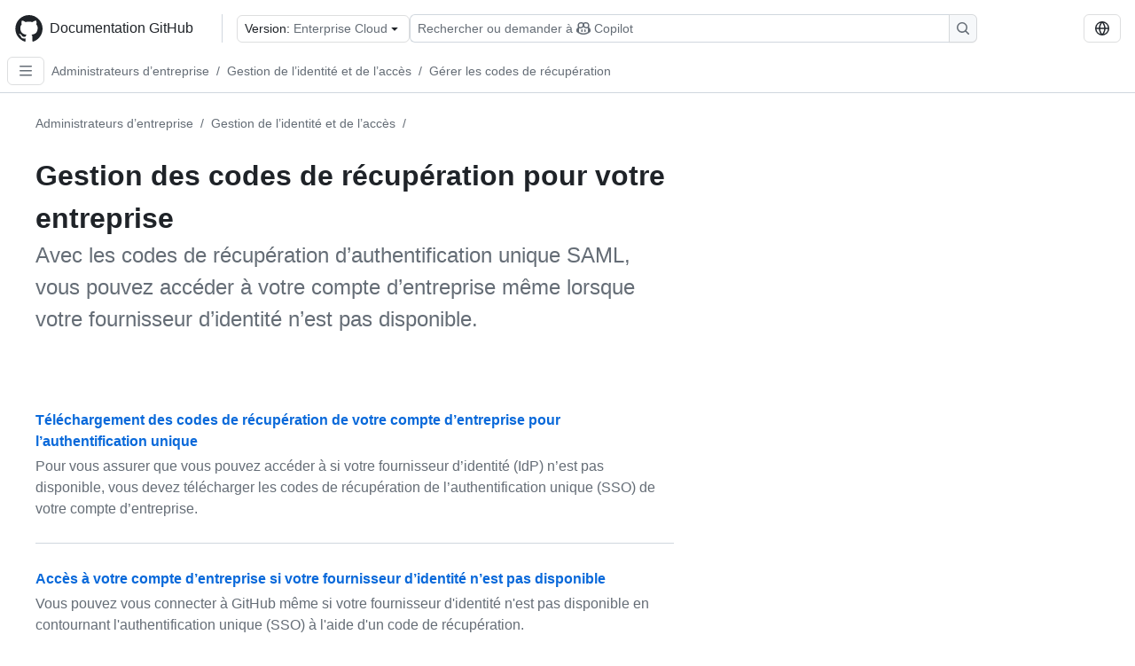

--- FILE ---
content_type: text/html; charset=utf-8
request_url: https://docs.github.com/fr/enterprise-cloud@latest/admin/managing-iam/managing-recovery-codes-for-your-enterprise
body_size: 20165
content:
<!DOCTYPE html><html data-color-mode="auto" data-light-theme="light" data-dark-theme="dark" lang="fr"><head><meta charSet="utf-8" data-next-head=""/><meta name="viewport" content="width=device-width, initial-scale=1" data-next-head=""/><link rel="icon" type="image/png" href="/assets/cb-345/images/site/favicon.png" data-next-head=""/><link href="/manifest.json" rel="manifest" data-next-head=""/><meta name="google-site-verification" content="c1kuD-K2HIVF635lypcsWPoD4kilo5-jA_wBFyT4uMY" data-next-head=""/><title data-next-head="">Gestion des codes de récupération pour votre entreprise - GitHub Enterprise Cloud Docs</title><meta name="description" content="Avec les codes de récupération d’authentification unique SAML, vous pouvez accéder à votre compte d’entreprise même lorsque votre fournisseur d’identité n’est pas disponible." data-next-head=""/><link rel="alternate" hrefLang="en" href="https://docs.github.com/en/enterprise-cloud@latest/admin/managing-iam/managing-recovery-codes-for-your-enterprise" data-next-head=""/><link rel="alternate" hrefLang="es" href="https://docs.github.com/es/enterprise-cloud@latest/admin/managing-iam/managing-recovery-codes-for-your-enterprise" data-next-head=""/><link rel="alternate" hrefLang="ja" href="https://docs.github.com/ja/enterprise-cloud@latest/admin/managing-iam/managing-recovery-codes-for-your-enterprise" data-next-head=""/><link rel="alternate" hrefLang="pt" href="https://docs.github.com/pt/enterprise-cloud@latest/admin/managing-iam/managing-recovery-codes-for-your-enterprise" data-next-head=""/><link rel="alternate" hrefLang="zh-Hans" href="https://docs.github.com/zh/enterprise-cloud@latest/admin/managing-iam/managing-recovery-codes-for-your-enterprise" data-next-head=""/><link rel="alternate" hrefLang="ru" href="https://docs.github.com/ru/enterprise-cloud@latest/admin/managing-iam/managing-recovery-codes-for-your-enterprise" data-next-head=""/><link rel="alternate" hrefLang="ko" href="https://docs.github.com/ko/enterprise-cloud@latest/admin/managing-iam/managing-recovery-codes-for-your-enterprise" data-next-head=""/><link rel="alternate" hrefLang="de" href="https://docs.github.com/de/enterprise-cloud@latest/admin/managing-iam/managing-recovery-codes-for-your-enterprise" data-next-head=""/><meta name="keywords" content="Accounts,Authentication,Enterprise,SSO" data-next-head=""/><meta name="path-language" content="fr" data-next-head=""/><meta name="path-version" content="enterprise-cloud@latest" data-next-head=""/><meta name="path-product" content="admin" data-next-head=""/><meta name="path-article" content="admin/managing-iam/managing-recovery-codes-for-your-enterprise" data-next-head=""/><meta name="page-document-type" content="subcategory" data-next-head=""/><meta name="status" content="200" data-next-head=""/><meta property="og:site_name" content="GitHub Docs" data-next-head=""/><meta property="og:title" content="Gestion des codes de récupération pour votre entreprise - GitHub Enterprise Cloud Docs" data-next-head=""/><meta property="og:type" content="article" data-next-head=""/><meta property="og:url" content="https://docs-internal.github.com/fr/enterprise-cloud@latest/admin/managing-iam/managing-recovery-codes-for-your-enterprise" data-next-head=""/><meta property="og:image" content="https://docs.github.com/assets/cb-345/images/social-cards/default.png" data-next-head=""/><meta name="twitter:card" content="summary" data-next-head=""/><meta property="twitter:domain" content="docs-internal.github.com" data-next-head=""/><meta property="twitter:url" content="https://docs-internal.github.com/fr/enterprise-cloud@latest/admin/managing-iam/managing-recovery-codes-for-your-enterprise" data-next-head=""/><meta name="twitter:title" content="Gestion des codes de récupération pour votre entreprise - GitHub Enterprise Cloud Docs" data-next-head=""/><meta name="twitter:description" content="Avec les codes de récupération d’authentification unique SAML, vous pouvez accéder à votre compte d’entreprise même lorsque votre fournisseur d’identité n’est pas disponible." data-next-head=""/><meta name="twitter:image" content="https://docs.github.com/assets/cb-345/images/social-cards/default.png" data-next-head=""/><link rel="index" type="text/markdown" href="https://docs.github.com/llms.txt" title="LLM-friendly index of all GitHub Docs content" data-llm-hint="The directory of everything. We even followed the llmstxt.org spec because we are nice like that." data-next-head=""/><link rel="preload" href="/_next/static/css/02ce93549d359def.css" as="style"/><link rel="stylesheet" href="/_next/static/css/02ce93549d359def.css" data-n-g=""/><link rel="preload" href="/_next/static/css/750e2b902677a497.css" as="style"/><link rel="stylesheet" href="/_next/static/css/750e2b902677a497.css" data-n-p=""/><link rel="preload" href="/_next/static/css/a039f4ee55f64505.css" as="style"/><link rel="stylesheet" href="/_next/static/css/a039f4ee55f64505.css" data-n-p=""/><link rel="preload" href="/_next/static/css/91137915cef826a4.css" as="style"/><link rel="stylesheet" href="/_next/static/css/91137915cef826a4.css" data-n-p=""/><noscript data-n-css=""></noscript><script defer="" nomodule="" src="/_next/static/chunks/polyfills-42372ed130431b0a.js"></script><script src="/_next/static/chunks/webpack-d44898fce84a4123.js" defer=""></script><script src="/_next/static/chunks/framework-a676db37b243fc59.js" defer=""></script><script src="/_next/static/chunks/main-81d6f1a9ab7b2c77.js" defer=""></script><script src="/_next/static/chunks/pages/_app-5f306e9ea87abac7.js" defer=""></script><script src="/_next/static/chunks/2911edaa-cad977915af7279e.js" defer=""></script><script src="/_next/static/chunks/3576-5b46ee669d37c0c7.js" defer=""></script><script src="/_next/static/chunks/356-90e89b4ab066d1d2.js" defer=""></script><script src="/_next/static/chunks/2857-933f78d8b58da941.js" defer=""></script><script src="/_next/static/chunks/2826-4eb5b4d12f17c621.js" defer=""></script><script src="/_next/static/chunks/6239-0bedeeac8220d8a1.js" defer=""></script><script src="/_next/static/chunks/9296-c165307fa0ab6af8.js" defer=""></script><script src="/_next/static/chunks/3982-92717f59c7b83522.js" defer=""></script><script src="/_next/static/chunks/pages/%5BversionId%5D/%5BproductId%5D/%5B...restPage%5D-2b5847563f42d127.js" defer=""></script><script src="/_next/static/oUTQXR27LbbQ1AyDzziin/_buildManifest.js" defer=""></script><script src="/_next/static/oUTQXR27LbbQ1AyDzziin/_ssgManifest.js" defer=""></script><style data-styled="" data-styled-version="5.3.11"></style></head><body><div id="__next"><div data-color-mode="auto" data-light-theme="light" data-dark-theme="dark"><a href="#main-content" class="visually-hidden skip-button color-bg-accent-emphasis color-fg-on-emphasis">Skip to main content</a><div data-container="header" class="border-bottom d-unset color-border-muted no-print z-3 color-bg-default Header_header__frpqb"><div data-container="notifications"></div><header class="color-bg-default p-2 position-sticky top-0 z-2 border-bottom" role="banner" aria-label="Main"><div class="d-flex flex-justify-between p-2 flex-items-center flex-wrap Header_headerContainer__I949q" data-testid="desktop-header"><div tabindex="-1" class="Header_logoWithClosedSearch__zhF6Q" id="github-logo"><a rel="" class="d-flex flex-items-center color-fg-default no-underline mr-3" href="/fr/enterprise-cloud@latest"><svg aria-hidden="true" focusable="false" class="octicon octicon-mark-github" viewBox="0 0 24 24" width="32" height="32" fill="currentColor" display="inline-block" overflow="visible" style="vertical-align:text-bottom"><path d="M12.5.75C6.146.75 1 5.896 1 12.25c0 5.089 3.292 9.387 7.863 10.91.575.101.79-.244.79-.546 0-.273-.014-1.178-.014-2.142-2.889.532-3.636-.704-3.866-1.35-.13-.331-.69-1.352-1.18-1.625-.402-.216-.977-.748-.014-.762.906-.014 1.553.834 1.769 1.179 1.035 1.74 2.688 1.25 3.349.948.1-.747.402-1.25.733-1.538-2.559-.287-5.232-1.279-5.232-5.678 0-1.25.445-2.285 1.178-3.09-.115-.288-.517-1.467.115-3.048 0 0 .963-.302 3.163 1.179.92-.259 1.897-.388 2.875-.388.977 0 1.955.13 2.875.388 2.2-1.495 3.162-1.179 3.162-1.179.633 1.581.23 2.76.115 3.048.733.805 1.179 1.825 1.179 3.09 0 4.413-2.688 5.39-5.247 5.678.417.36.776 1.05.776 2.128 0 1.538-.014 2.774-.014 3.162 0 .302.216.662.79.547C20.709 21.637 24 17.324 24 12.25 24 5.896 18.854.75 12.5.75Z"></path></svg><span class="h4 text-semibold ml-2 mr-3">Documentation GitHub</span></a><div class="hide-sm border-left pl-3 d-flex flex-items-center"><div data-testid="version-picker" class=""><button type="button" aria-label="Select GitHub product version: current version is enterprise-cloud@latest" aria-haspopup="true" aria-expanded="false" tabindex="0" class="prc-Button-ButtonBase-c50BI color-fg-default width-full p-1 pl-2 pr-2 Picker_menuButton__TXIgc" data-loading="false" data-size="medium" data-variant="invisible" aria-describedby=":R1ipn6:-loading-announcement" id=":R1ipn6:"><span data-component="buttonContent" data-align="center" class="prc-Button-ButtonContent-HKbr-"><span data-component="text" class="prc-Button-Label-pTQ3x"><span class="Picker_pickerLabel__BG3zj">Version: </span><span class="f5 color-fg-muted text-normal" data-testid="field">Enterprise Cloud</span></span></span><span data-component="trailingAction" class="prc-Button-Visual-2epfX prc-Button-VisualWrap-Db-eB"><svg aria-hidden="true" focusable="false" class="octicon octicon-triangle-down" viewBox="0 0 16 16" width="16" height="16" fill="currentColor" display="inline-block" overflow="visible" style="vertical-align:text-bottom"><path d="m4.427 7.427 3.396 3.396a.25.25 0 0 0 .354 0l3.396-3.396A.25.25 0 0 0 11.396 7H4.604a.25.25 0 0 0-.177.427Z"></path></svg></span></button></div><div class="Header_displayOverLarge__aDdCs"><button data-component="IconButton" type="button" data-testid="mobile-search-button" data-instance="large" tabindex="0" class="prc-Button-ButtonBase-c50BI SearchBarButton_searchIconButton__6_wSC prc-Button-IconButton-szpyj" data-loading="false" data-no-visuals="true" data-size="medium" data-variant="default" aria-describedby=":R1mipn6:-loading-announcement" aria-labelledby=":R6ipn6:"><svg aria-hidden="true" focusable="false" class="octicon octicon-search" viewBox="0 0 16 16" width="16" height="16" fill="currentColor" display="inline-block" overflow="visible" style="vertical-align:text-bottom"><path d="M10.68 11.74a6 6 0 0 1-7.922-8.982 6 6 0 0 1 8.982 7.922l3.04 3.04a.749.749 0 0 1-.326 1.275.749.749 0 0 1-.734-.215ZM11.5 7a4.499 4.499 0 1 0-8.997 0A4.499 4.499 0 0 0 11.5 7Z"></path></svg></button><span class="prc-TooltipV2-Tooltip-cYMVY" data-direction="s" aria-hidden="true" id=":R6ipn6:">Rechercher ou demander à Copilot</span><button data-testid="search" data-instance="large" tabindex="0" aria-label="Rechercher ou demander à Copilot" class="SearchBarButton_searchInputButton__nAE_3"><div class="d-flex align-items-center flex-grow-1 SearchBarButton_searchInputContainer__6BzsH" aria-hidden="true" tabindex="-1"><span class="SearchBarButton_queryText__kdYr6 SearchBarButton_placeholder__Ey1Vh"><span><span>Rechercher ou demander à</span><svg aria-hidden="true" focusable="false" class="octicon octicon-copilot mr-1 ml-1" viewBox="0 0 16 16" width="16" height="16" fill="currentColor" display="inline-block" overflow="visible" style="vertical-align:text-bottom"><path d="M7.998 15.035c-4.562 0-7.873-2.914-7.998-3.749V9.338c.085-.628.677-1.686 1.588-2.065.013-.07.024-.143.036-.218.029-.183.06-.384.126-.612-.201-.508-.254-1.084-.254-1.656 0-.87.128-1.769.693-2.484.579-.733 1.494-1.124 2.724-1.261 1.206-.134 2.262.034 2.944.765.05.053.096.108.139.165.044-.057.094-.112.143-.165.682-.731 1.738-.899 2.944-.765 1.23.137 2.145.528 2.724 1.261.566.715.693 1.614.693 2.484 0 .572-.053 1.148-.254 1.656.066.228.098.429.126.612.012.076.024.148.037.218.924.385 1.522 1.471 1.591 2.095v1.872c0 .766-3.351 3.795-8.002 3.795Zm0-1.485c2.28 0 4.584-1.11 5.002-1.433V7.862l-.023-.116c-.49.21-1.075.291-1.727.291-1.146 0-2.059-.327-2.71-.991A3.222 3.222 0 0 1 8 6.303a3.24 3.24 0 0 1-.544.743c-.65.664-1.563.991-2.71.991-.652 0-1.236-.081-1.727-.291l-.023.116v4.255c.419.323 2.722 1.433 5.002 1.433ZM6.762 2.83c-.193-.206-.637-.413-1.682-.297-1.019.113-1.479.404-1.713.7-.247.312-.369.789-.369 1.554 0 .793.129 1.171.308 1.371.162.181.519.379 1.442.379.853 0 1.339-.235 1.638-.54.315-.322.527-.827.617-1.553.117-.935-.037-1.395-.241-1.614Zm4.155-.297c-1.044-.116-1.488.091-1.681.297-.204.219-.359.679-.242 1.614.091.726.303 1.231.618 1.553.299.305.784.54 1.638.54.922 0 1.28-.198 1.442-.379.179-.2.308-.578.308-1.371 0-.765-.123-1.242-.37-1.554-.233-.296-.693-.587-1.713-.7Z"></path><path d="M6.25 9.037a.75.75 0 0 1 .75.75v1.501a.75.75 0 0 1-1.5 0V9.787a.75.75 0 0 1 .75-.75Zm4.25.75v1.501a.75.75 0 0 1-1.5 0V9.787a.75.75 0 0 1 1.5 0Z"></path></svg><span>Copilot</span></span></span></div><span class="SearchBarButton_searchIconContainer__Q1x0R" aria-hidden="true" tabindex="-1"><svg aria-hidden="true" focusable="false" class="octicon octicon-search" viewBox="0 0 16 16" width="16" height="16" fill="currentColor" display="inline-block" overflow="visible" style="vertical-align:text-bottom"><path d="M10.68 11.74a6 6 0 0 1-7.922-8.982 6 6 0 0 1 8.982 7.922l3.04 3.04a.749.749 0 0 1-.326 1.275.749.749 0 0 1-.734-.215ZM11.5 7a4.499 4.499 0 1 0-8.997 0A4.499 4.499 0 0 0 11.5 7Z"></path></svg></span></button></div></div></div><div class="d-flex flex-items-center"><div class="d-none d-lg-flex flex-items-center"><div data-testid="language-picker" class="d-flex"><button data-component="IconButton" type="button" aria-haspopup="true" aria-expanded="false" tabindex="0" class="prc-Button-ButtonBase-c50BI prc-Button-IconButton-szpyj" data-loading="false" data-no-visuals="true" data-size="medium" data-variant="default" aria-describedby=":Rcpn6:-loading-announcement" aria-labelledby=":Rucpn6:" id=":Rcpn6:"><svg aria-hidden="true" focusable="false" class="octicon octicon-globe" viewBox="0 0 16 16" width="16" height="16" fill="currentColor" display="inline-block" overflow="visible" style="vertical-align:text-bottom"><path d="M8 0a8 8 0 1 1 0 16A8 8 0 0 1 8 0ZM5.78 8.75a9.64 9.64 0 0 0 1.363 4.177c.255.426.542.832.857 1.215.245-.296.551-.705.857-1.215A9.64 9.64 0 0 0 10.22 8.75Zm4.44-1.5a9.64 9.64 0 0 0-1.363-4.177c-.307-.51-.612-.919-.857-1.215a9.927 9.927 0 0 0-.857 1.215A9.64 9.64 0 0 0 5.78 7.25Zm-5.944 1.5H1.543a6.507 6.507 0 0 0 4.666 5.5c-.123-.181-.24-.365-.352-.552-.715-1.192-1.437-2.874-1.581-4.948Zm-2.733-1.5h2.733c.144-2.074.866-3.756 1.58-4.948.12-.197.237-.381.353-.552a6.507 6.507 0 0 0-4.666 5.5Zm10.181 1.5c-.144 2.074-.866 3.756-1.58 4.948-.12.197-.237.381-.353.552a6.507 6.507 0 0 0 4.666-5.5Zm2.733-1.5a6.507 6.507 0 0 0-4.666-5.5c.123.181.24.365.353.552.714 1.192 1.436 2.874 1.58 4.948Z"></path></svg></button><span class="prc-TooltipV2-Tooltip-cYMVY" data-direction="s" aria-hidden="true" id=":Rucpn6:">Select language: current language is French</span></div></div><div class="HeaderSearchAndWidgets_displayUnderLarge__gfZxL"><button data-component="IconButton" type="button" data-testid="mobile-search-button" data-instance="small" tabindex="0" class="prc-Button-ButtonBase-c50BI SearchBarButton_searchIconButton__6_wSC prc-Button-IconButton-szpyj" data-loading="false" data-no-visuals="true" data-size="medium" data-variant="default" aria-describedby=":Rqspn6:-loading-announcement" aria-labelledby=":R2spn6:"><svg aria-hidden="true" focusable="false" class="octicon octicon-search" viewBox="0 0 16 16" width="16" height="16" fill="currentColor" display="inline-block" overflow="visible" style="vertical-align:text-bottom"><path d="M10.68 11.74a6 6 0 0 1-7.922-8.982 6 6 0 0 1 8.982 7.922l3.04 3.04a.749.749 0 0 1-.326 1.275.749.749 0 0 1-.734-.215ZM11.5 7a4.499 4.499 0 1 0-8.997 0A4.499 4.499 0 0 0 11.5 7Z"></path></svg></button><span class="prc-TooltipV2-Tooltip-cYMVY" data-direction="s" aria-hidden="true" id=":R2spn6:">Rechercher ou demander à Copilot</span><button data-testid="search" data-instance="small" tabindex="0" aria-label="Rechercher ou demander à Copilot" class="SearchBarButton_searchInputButton__nAE_3"><div class="d-flex align-items-center flex-grow-1 SearchBarButton_searchInputContainer__6BzsH" aria-hidden="true" tabindex="-1"><span class="SearchBarButton_queryText__kdYr6 SearchBarButton_placeholder__Ey1Vh"><span><span>Rechercher ou demander à</span><svg aria-hidden="true" focusable="false" class="octicon octicon-copilot mr-1 ml-1" viewBox="0 0 16 16" width="16" height="16" fill="currentColor" display="inline-block" overflow="visible" style="vertical-align:text-bottom"><path d="M7.998 15.035c-4.562 0-7.873-2.914-7.998-3.749V9.338c.085-.628.677-1.686 1.588-2.065.013-.07.024-.143.036-.218.029-.183.06-.384.126-.612-.201-.508-.254-1.084-.254-1.656 0-.87.128-1.769.693-2.484.579-.733 1.494-1.124 2.724-1.261 1.206-.134 2.262.034 2.944.765.05.053.096.108.139.165.044-.057.094-.112.143-.165.682-.731 1.738-.899 2.944-.765 1.23.137 2.145.528 2.724 1.261.566.715.693 1.614.693 2.484 0 .572-.053 1.148-.254 1.656.066.228.098.429.126.612.012.076.024.148.037.218.924.385 1.522 1.471 1.591 2.095v1.872c0 .766-3.351 3.795-8.002 3.795Zm0-1.485c2.28 0 4.584-1.11 5.002-1.433V7.862l-.023-.116c-.49.21-1.075.291-1.727.291-1.146 0-2.059-.327-2.71-.991A3.222 3.222 0 0 1 8 6.303a3.24 3.24 0 0 1-.544.743c-.65.664-1.563.991-2.71.991-.652 0-1.236-.081-1.727-.291l-.023.116v4.255c.419.323 2.722 1.433 5.002 1.433ZM6.762 2.83c-.193-.206-.637-.413-1.682-.297-1.019.113-1.479.404-1.713.7-.247.312-.369.789-.369 1.554 0 .793.129 1.171.308 1.371.162.181.519.379 1.442.379.853 0 1.339-.235 1.638-.54.315-.322.527-.827.617-1.553.117-.935-.037-1.395-.241-1.614Zm4.155-.297c-1.044-.116-1.488.091-1.681.297-.204.219-.359.679-.242 1.614.091.726.303 1.231.618 1.553.299.305.784.54 1.638.54.922 0 1.28-.198 1.442-.379.179-.2.308-.578.308-1.371 0-.765-.123-1.242-.37-1.554-.233-.296-.693-.587-1.713-.7Z"></path><path d="M6.25 9.037a.75.75 0 0 1 .75.75v1.501a.75.75 0 0 1-1.5 0V9.787a.75.75 0 0 1 .75-.75Zm4.25.75v1.501a.75.75 0 0 1-1.5 0V9.787a.75.75 0 0 1 1.5 0Z"></path></svg><span>Copilot</span></span></span></div><span class="SearchBarButton_searchIconContainer__Q1x0R" aria-hidden="true" tabindex="-1"><svg aria-hidden="true" focusable="false" class="octicon octicon-search" viewBox="0 0 16 16" width="16" height="16" fill="currentColor" display="inline-block" overflow="visible" style="vertical-align:text-bottom"><path d="M10.68 11.74a6 6 0 0 1-7.922-8.982 6 6 0 0 1 8.982 7.922l3.04 3.04a.749.749 0 0 1-.326 1.275.749.749 0 0 1-.734-.215ZM11.5 7a4.499 4.499 0 1 0-8.997 0A4.499 4.499 0 0 0 11.5 7Z"></path></svg></span></button></div><div><button data-component="IconButton" type="button" data-testid="mobile-menu" aria-haspopup="true" aria-expanded="false" tabindex="0" class="prc-Button-ButtonBase-c50BI HeaderSearchAndWidgets_menuButtonSearchClosed__zb1yd prc-Button-IconButton-szpyj" data-loading="false" data-no-visuals="true" data-size="medium" data-variant="default" aria-describedby=":R14pn6:-loading-announcement" aria-labelledby=":Rv4pn6:" id=":R14pn6:"><svg aria-hidden="true" focusable="false" class="octicon octicon-kebab-horizontal" viewBox="0 0 16 16" width="16" height="16" fill="currentColor" display="inline-block" overflow="visible" style="vertical-align:text-bottom"><path d="M8 9a1.5 1.5 0 1 0 0-3 1.5 1.5 0 0 0 0 3ZM1.5 9a1.5 1.5 0 1 0 0-3 1.5 1.5 0 0 0 0 3Zm13 0a1.5 1.5 0 1 0 0-3 1.5 1.5 0 0 0 0 3Z"></path></svg></button><span class="prc-TooltipV2-Tooltip-cYMVY" data-direction="s" aria-hidden="true" id=":Rv4pn6:">Ouvrir le menu</span></div></div></div><div class="d-flex flex-items-center d-xxl-none mt-2" data-testid="header-subnav"><div class="mr-2" data-testid="header-subnav-hamburger"><button data-component="IconButton" type="button" data-testid="sidebar-hamburger" class="prc-Button-ButtonBase-c50BI color-fg-muted prc-Button-IconButton-szpyj" data-loading="false" data-no-visuals="true" data-size="medium" data-variant="invisible" aria-describedby=":R3b9n6:-loading-announcement" aria-labelledby=":Rb9n6:"><svg aria-hidden="true" focusable="false" class="octicon octicon-three-bars" viewBox="0 0 16 16" width="16" height="16" fill="currentColor" display="inline-block" overflow="visible" style="vertical-align:text-bottom"><path d="M1 2.75A.75.75 0 0 1 1.75 2h12.5a.75.75 0 0 1 0 1.5H1.75A.75.75 0 0 1 1 2.75Zm0 5A.75.75 0 0 1 1.75 7h12.5a.75.75 0 0 1 0 1.5H1.75A.75.75 0 0 1 1 7.75ZM1.75 12h12.5a.75.75 0 0 1 0 1.5H1.75a.75.75 0 0 1 0-1.5Z"></path></svg></button><span class="prc-TooltipV2-Tooltip-cYMVY" data-direction="s" aria-hidden="true" id=":Rb9n6:">Open Sidebar</span></div><div class="mr-auto width-full" data-search="breadcrumbs"><nav data-testid="breadcrumbs-header" class="f5 breadcrumbs Breadcrumbs_breadcrumbs__xAC4i" aria-label="Breadcrumb" data-container="breadcrumbs"><ul><li class="d-inline-block"><a rel="" data-testid="breadcrumb-link" title="Administrateurs d’entreprise" class="Link--primary mr-2 color-fg-muted" href="/fr/enterprise-cloud@latest/admin">Administrateurs d’entreprise</a><span class="color-fg-muted pr-2">/</span></li><li class="d-inline-block"><a rel="" data-testid="breadcrumb-link" title="Gestion de l’identité et de l’accès" class="Link--primary mr-2 color-fg-muted" href="/fr/enterprise-cloud@latest/admin/managing-iam">Gestion de l’identité et de l’accès</a><span class="color-fg-muted pr-2">/</span></li><li class="d-inline-block"><a rel="" data-testid="breadcrumb-link" title="Gérer les codes de récupération" class="Link--primary mr-2 color-fg-muted" href="/fr/enterprise-cloud@latest/admin/managing-iam/managing-recovery-codes-for-your-enterprise">Gérer les codes de récupération</a></li></ul></nav></div></div></header></div><div class="d-lg-flex"><div data-container="nav" class="position-sticky d-none border-right d-xxl-block SidebarNav_sidebarFull__pWg8v"><nav aria-labelledby="allproducts-menu" role="navigation" aria-label="Documentation navigation"><div class="d-none px-4 pb-3 border-bottom d-xxl-block"><div class="mt-3"><a rel="" class="f6 pl-2 pr-5 ml-n1 pb-1 Link--primary color-fg-default" href="/fr/enterprise-cloud@latest"><svg aria-hidden="true" focusable="false" class="octicon octicon-arrow-left mr-1" viewBox="0 0 16 16" width="16" height="16" fill="currentColor" display="inline-block" overflow="visible" style="vertical-align:text-bottom"><path d="M7.78 12.53a.75.75 0 0 1-1.06 0L2.47 8.28a.75.75 0 0 1 0-1.06l4.25-4.25a.751.751 0 0 1 1.042.018.751.751 0 0 1 .018 1.042L4.81 7h7.44a.75.75 0 0 1 0 1.5H4.81l2.97 2.97a.75.75 0 0 1 0 1.06Z"></path></svg>Accueil</a></div><h2 class="mt-3" id="allproducts-menu"><a rel="" data-testid="sidebar-product-xl" class="d-block pl-1 mb-2 h3 color-fg-default no-underline _product-title" aria-describedby="allproducts-menu" href="/fr/enterprise-cloud@latest/admin">Enterprise administrators</a></h2></div><div class="border-right d-none d-xxl-block overflow-y-auto bg-primary flex-shrink-0 SidebarNav_sidebarContentFull__LLcR7 SidebarNav_sidebarContentFullWithPadding__8LTjb" role="region" aria-label="Page navigation content"><div data-testid="sidebar" class="SidebarProduct_sidebar__h4M6_"><div data-testid="product-sidebar"><nav aria-label="Product sidebar" role="navigation"><ul class="prc-ActionList-ActionList-X4RiC" data-dividers="false" data-variant="inset"><li data-has-subitem="true" data-has-description="false" class="prc-ActionList-ActionListItem-uq6I7"><button type="button" style="--subitem-depth:0" tabindex="0" aria-labelledby=":R3b6n6:--label :R3b6n6:--trailing-visual " id=":R3b6n6:" aria-expanded="false" aria-controls=":R3b6n6H1:" class="prc-ActionList-ActionListContent-sg9-x" data-size="medium"><span class="prc-ActionList-Spacer-dydlX"></span><span class="prc-ActionList-ActionListSubContent-lP9xj" data-component="ActionList.Item--DividerContainer"><span id=":R3b6n6:--label" class="prc-ActionList-ItemLabel-TmBhn">Vue d’ensemble</span><span class="prc-ActionList-TrailingVisual-XocgV prc-ActionList-VisualWrap-rfjV-" id=":R3b6n6:--trailing-visual"><svg aria-hidden="true" focusable="false" class="octicon octicon-chevron-down prc-ActionList-ExpandIcon-SKUGP" viewBox="0 0 16 16" width="16" height="16" fill="currentColor" display="inline-block" overflow="visible" style="vertical-align:text-bottom"><path d="M12.78 5.22a.749.749 0 0 1 0 1.06l-4.25 4.25a.749.749 0 0 1-1.06 0L3.22 6.28a.749.749 0 1 1 1.06-1.06L8 8.939l3.72-3.719a.749.749 0 0 1 1.06 0Z"></path></svg></span></span></button><ul class="prc-ActionList-SubGroup-24eK2" id=":R3b6n6H1:" aria-labelledby=":R3b6n6:"><li data-has-description="false" class="prc-ActionList-ActionListItem-uq6I7"><a class="prc-ActionList-ActionListContent-sg9-x prc-Link-Link-85e08" tabindex="0" aria-labelledby=":R3v3b6n6:--label  " id=":R3v3b6n6:" data-size="medium" aria-current="false" style="--subitem-depth:1" href="/fr/enterprise-cloud@latest/admin/overview/about-github-for-enterprises"><span class="prc-ActionList-Spacer-dydlX"></span><span class="prc-ActionList-ActionListSubContent-lP9xj" data-component="ActionList.Item--DividerContainer"><span id=":R3v3b6n6:--label" class="prc-ActionList-ItemLabel-TmBhn">À propos de GitHub pour les entreprises</span></span></a></li><li data-has-description="false" class="prc-ActionList-ActionListItem-uq6I7"><a class="prc-ActionList-ActionListContent-sg9-x prc-Link-Link-85e08" tabindex="0" aria-labelledby=":R5v3b6n6:--label  " id=":R5v3b6n6:" data-size="medium" aria-current="false" style="--subitem-depth:1" href="/fr/enterprise-cloud@latest/admin/overview/about-github-enterprise-cloud"><span class="prc-ActionList-Spacer-dydlX"></span><span class="prc-ActionList-ActionListSubContent-lP9xj" data-component="ActionList.Item--DividerContainer"><span id=":R5v3b6n6:--label" class="prc-ActionList-ItemLabel-TmBhn">À propos de GitHub Enterprise Cloud</span></span></a></li><li data-has-description="false" class="prc-ActionList-ActionListItem-uq6I7"><a class="prc-ActionList-ActionListContent-sg9-x prc-Link-Link-85e08" tabindex="0" aria-labelledby=":R7v3b6n6:--label  " id=":R7v3b6n6:" data-size="medium" aria-current="false" style="--subitem-depth:1" href="/fr/enterprise-cloud@latest/admin/overview/setting-up-a-trial-of-github-enterprise-cloud"><span class="prc-ActionList-Spacer-dydlX"></span><span class="prc-ActionList-ActionListSubContent-lP9xj" data-component="ActionList.Item--DividerContainer"><span id=":R7v3b6n6:--label" class="prc-ActionList-ItemLabel-TmBhn">Essai Enterprise Cloud</span></span></a></li><li data-has-description="false" class="prc-ActionList-ActionListItem-uq6I7"><a class="prc-ActionList-ActionListContent-sg9-x prc-Link-Link-85e08" tabindex="0" aria-labelledby=":R9v3b6n6:--label  " id=":R9v3b6n6:" data-size="medium" aria-current="false" style="--subitem-depth:1" href="/fr/enterprise-cloud@latest/admin/overview/setting-up-a-trial-of-github-enterprise-server"><span class="prc-ActionList-Spacer-dydlX"></span><span class="prc-ActionList-ActionListSubContent-lP9xj" data-component="ActionList.Item--DividerContainer"><span id=":R9v3b6n6:--label" class="prc-ActionList-ItemLabel-TmBhn">Essai Enterprise Server</span></span></a></li><li data-has-description="false" class="prc-ActionList-ActionListItem-uq6I7"><a class="prc-ActionList-ActionListContent-sg9-x prc-Link-Link-85e08" tabindex="0" aria-labelledby=":Rbv3b6n6:--label  " id=":Rbv3b6n6:" data-size="medium" aria-current="false" style="--subitem-depth:1" href="/fr/enterprise-cloud@latest/admin/overview/establishing-a-governance-framework-for-your-enterprise"><span class="prc-ActionList-Spacer-dydlX"></span><span class="prc-ActionList-ActionListSubContent-lP9xj" data-component="ActionList.Item--DividerContainer"><span id=":Rbv3b6n6:--label" class="prc-ActionList-ItemLabel-TmBhn">Infrastructure de gouvernance</span></span></a></li><li data-has-description="false" class="prc-ActionList-ActionListItem-uq6I7"><a class="prc-ActionList-ActionListContent-sg9-x prc-Link-Link-85e08" tabindex="0" aria-labelledby=":Rdv3b6n6:--label  " id=":Rdv3b6n6:" data-size="medium" aria-current="false" style="--subitem-depth:1" href="/fr/enterprise-cloud@latest/admin/overview/accessing-compliance-reports-for-your-enterprise"><span class="prc-ActionList-Spacer-dydlX"></span><span class="prc-ActionList-ActionListSubContent-lP9xj" data-component="ActionList.Item--DividerContainer"><span id=":Rdv3b6n6:--label" class="prc-ActionList-ItemLabel-TmBhn">Accéder aux rapports de conformité</span></span></a></li></ul></li><li data-has-subitem="true" data-has-description="false" class="prc-ActionList-ActionListItem-uq6I7"><button type="button" style="--subitem-depth:0" tabindex="0" aria-labelledby=":R5b6n6:--label :R5b6n6:--trailing-visual " id=":R5b6n6:" aria-expanded="false" aria-controls=":R5b6n6H1:" class="prc-ActionList-ActionListContent-sg9-x" data-size="medium"><span class="prc-ActionList-Spacer-dydlX"></span><span class="prc-ActionList-ActionListSubContent-lP9xj" data-component="ActionList.Item--DividerContainer"><span id=":R5b6n6:--label" class="prc-ActionList-ItemLabel-TmBhn">Concepts</span><span class="prc-ActionList-TrailingVisual-XocgV prc-ActionList-VisualWrap-rfjV-" id=":R5b6n6:--trailing-visual"><svg aria-hidden="true" focusable="false" class="octicon octicon-chevron-down prc-ActionList-ExpandIcon-SKUGP" viewBox="0 0 16 16" width="16" height="16" fill="currentColor" display="inline-block" overflow="visible" style="vertical-align:text-bottom"><path d="M12.78 5.22a.749.749 0 0 1 0 1.06l-4.25 4.25a.749.749 0 0 1-1.06 0L3.22 6.28a.749.749 0 1 1 1.06-1.06L8 8.939l3.72-3.719a.749.749 0 0 1 1.06 0Z"></path></svg></span></span></button><ul class="prc-ActionList-SubGroup-24eK2" id=":R5b6n6H1:" aria-labelledby=":R5b6n6:"><li data-has-subitem="true" data-has-description="false" class="prc-ActionList-ActionListItem-uq6I7"><button type="button" style="--subitem-depth:1" tabindex="0" aria-labelledby=":R3v5b6n6:--label :R3v5b6n6:--trailing-visual " id=":R3v5b6n6:" aria-expanded="false" aria-controls=":R3v5b6n6H1:" class="prc-ActionList-ActionListContent-sg9-x" data-size="medium"><span class="prc-ActionList-Spacer-dydlX"></span><span class="prc-ActionList-ActionListSubContent-lP9xj" data-component="ActionList.Item--DividerContainer"><span id=":R3v5b6n6:--label" class="prc-ActionList-ItemLabel-TmBhn">Fundamentals</span><span class="prc-ActionList-TrailingVisual-XocgV prc-ActionList-VisualWrap-rfjV-" id=":R3v5b6n6:--trailing-visual"><svg aria-hidden="true" focusable="false" class="octicon octicon-chevron-down prc-ActionList-ExpandIcon-SKUGP" viewBox="0 0 16 16" width="16" height="16" fill="currentColor" display="inline-block" overflow="visible" style="vertical-align:text-bottom"><path d="M12.78 5.22a.749.749 0 0 1 0 1.06l-4.25 4.25a.749.749 0 0 1-1.06 0L3.22 6.28a.749.749 0 1 1 1.06-1.06L8 8.939l3.72-3.719a.749.749 0 0 1 1.06 0Z"></path></svg></span></span></button><ul class="prc-ActionList-SubGroup-24eK2" id=":R3v5b6n6H1:" aria-labelledby=":R3v5b6n6:"><li data-has-description="false" class="prc-ActionList-ActionListItem-uq6I7"><a class="prc-ActionList-ActionListContent-sg9-x prc-Link-Link-85e08" tabindex="0" aria-labelledby=":R1vjv5b6n6:--label  " id=":R1vjv5b6n6:" data-size="medium" aria-current="false" style="--subitem-depth:2" href="/fr/enterprise-cloud@latest/admin/concepts/enterprise-fundamentals/enterprise-accounts"><span class="prc-ActionList-Spacer-dydlX"></span><span class="prc-ActionList-ActionListSubContent-lP9xj" data-component="ActionList.Item--DividerContainer"><span id=":R1vjv5b6n6:--label" class="prc-ActionList-ItemLabel-TmBhn">Enterprise accounts</span></span></a></li><li data-has-description="false" class="prc-ActionList-ActionListItem-uq6I7"><a class="prc-ActionList-ActionListContent-sg9-x prc-Link-Link-85e08" tabindex="0" aria-labelledby=":R2vjv5b6n6:--label  " id=":R2vjv5b6n6:" data-size="medium" aria-current="false" style="--subitem-depth:2" href="/fr/enterprise-cloud@latest/admin/concepts/enterprise-fundamentals/teams-in-an-enterprise"><span class="prc-ActionList-Spacer-dydlX"></span><span class="prc-ActionList-ActionListSubContent-lP9xj" data-component="ActionList.Item--DividerContainer"><span id=":R2vjv5b6n6:--label" class="prc-ActionList-ItemLabel-TmBhn">Teams</span></span></a></li><li data-has-description="false" class="prc-ActionList-ActionListItem-uq6I7"><a class="prc-ActionList-ActionListContent-sg9-x prc-Link-Link-85e08" tabindex="0" aria-labelledby=":R3vjv5b6n6:--label  " id=":R3vjv5b6n6:" data-size="medium" aria-current="false" style="--subitem-depth:2" href="/fr/enterprise-cloud@latest/admin/concepts/enterprise-fundamentals/roles-in-an-enterprise"><span class="prc-ActionList-Spacer-dydlX"></span><span class="prc-ActionList-ActionListSubContent-lP9xj" data-component="ActionList.Item--DividerContainer"><span id=":R3vjv5b6n6:--label" class="prc-ActionList-ItemLabel-TmBhn">Roles</span></span></a></li></ul></li><li data-has-subitem="true" data-has-description="false" class="prc-ActionList-ActionListItem-uq6I7"><button type="button" style="--subitem-depth:1" tabindex="0" aria-labelledby=":R5v5b6n6:--label :R5v5b6n6:--trailing-visual " id=":R5v5b6n6:" aria-expanded="false" aria-controls=":R5v5b6n6H1:" class="prc-ActionList-ActionListContent-sg9-x" data-size="medium"><span class="prc-ActionList-Spacer-dydlX"></span><span class="prc-ActionList-ActionListSubContent-lP9xj" data-component="ActionList.Item--DividerContainer"><span id=":R5v5b6n6:--label" class="prc-ActionList-ItemLabel-TmBhn">Identity and access management</span><span class="prc-ActionList-TrailingVisual-XocgV prc-ActionList-VisualWrap-rfjV-" id=":R5v5b6n6:--trailing-visual"><svg aria-hidden="true" focusable="false" class="octicon octicon-chevron-down prc-ActionList-ExpandIcon-SKUGP" viewBox="0 0 16 16" width="16" height="16" fill="currentColor" display="inline-block" overflow="visible" style="vertical-align:text-bottom"><path d="M12.78 5.22a.749.749 0 0 1 0 1.06l-4.25 4.25a.749.749 0 0 1-1.06 0L3.22 6.28a.749.749 0 1 1 1.06-1.06L8 8.939l3.72-3.719a.749.749 0 0 1 1.06 0Z"></path></svg></span></span></button><ul class="prc-ActionList-SubGroup-24eK2" id=":R5v5b6n6H1:" aria-labelledby=":R5v5b6n6:"><li data-has-description="false" class="prc-ActionList-ActionListItem-uq6I7"><a class="prc-ActionList-ActionListContent-sg9-x prc-Link-Link-85e08" tabindex="0" aria-labelledby=":R1vlv5b6n6:--label  " id=":R1vlv5b6n6:" data-size="medium" aria-current="false" style="--subitem-depth:2" href="/fr/enterprise-cloud@latest/admin/concepts/identity-and-access-management/identity-and-access-management-fundamentals"><span class="prc-ActionList-Spacer-dydlX"></span><span class="prc-ActionList-ActionListSubContent-lP9xj" data-component="ActionList.Item--DividerContainer"><span id=":R1vlv5b6n6:--label" class="prc-ActionList-ItemLabel-TmBhn">Fundamentals</span></span></a></li><li data-has-description="false" class="prc-ActionList-ActionListItem-uq6I7"><a class="prc-ActionList-ActionListContent-sg9-x prc-Link-Link-85e08" tabindex="0" aria-labelledby=":R2vlv5b6n6:--label  " id=":R2vlv5b6n6:" data-size="medium" aria-current="false" style="--subitem-depth:2" href="/fr/enterprise-cloud@latest/admin/concepts/identity-and-access-management/enterprise-managed-users"><span class="prc-ActionList-Spacer-dydlX"></span><span class="prc-ActionList-ActionListSubContent-lP9xj" data-component="ActionList.Item--DividerContainer"><span id=":R2vlv5b6n6:--label" class="prc-ActionList-ItemLabel-TmBhn">Enterprise Managed Users</span></span></a></li></ul></li><li data-has-subitem="true" data-has-description="false" class="prc-ActionList-ActionListItem-uq6I7"><button type="button" style="--subitem-depth:1" tabindex="0" aria-labelledby=":R7v5b6n6:--label :R7v5b6n6:--trailing-visual " id=":R7v5b6n6:" aria-expanded="false" aria-controls=":R7v5b6n6H1:" class="prc-ActionList-ActionListContent-sg9-x" data-size="medium"><span class="prc-ActionList-Spacer-dydlX"></span><span class="prc-ActionList-ActionListSubContent-lP9xj" data-component="ActionList.Item--DividerContainer"><span id=":R7v5b6n6:--label" class="prc-ActionList-ItemLabel-TmBhn">Security and compliance</span><span class="prc-ActionList-TrailingVisual-XocgV prc-ActionList-VisualWrap-rfjV-" id=":R7v5b6n6:--trailing-visual"><svg aria-hidden="true" focusable="false" class="octicon octicon-chevron-down prc-ActionList-ExpandIcon-SKUGP" viewBox="0 0 16 16" width="16" height="16" fill="currentColor" display="inline-block" overflow="visible" style="vertical-align:text-bottom"><path d="M12.78 5.22a.749.749 0 0 1 0 1.06l-4.25 4.25a.749.749 0 0 1-1.06 0L3.22 6.28a.749.749 0 1 1 1.06-1.06L8 8.939l3.72-3.719a.749.749 0 0 1 1.06 0Z"></path></svg></span></span></button><ul class="prc-ActionList-SubGroup-24eK2" id=":R7v5b6n6H1:" aria-labelledby=":R7v5b6n6:"><li data-has-description="false" class="prc-ActionList-ActionListItem-uq6I7"><a class="prc-ActionList-ActionListContent-sg9-x prc-Link-Link-85e08" tabindex="0" aria-labelledby=":R1vnv5b6n6:--label  " id=":R1vnv5b6n6:" data-size="medium" aria-current="false" style="--subitem-depth:2" href="/fr/enterprise-cloud@latest/admin/concepts/security-and-compliance/enterprise-policies"><span class="prc-ActionList-Spacer-dydlX"></span><span class="prc-ActionList-ActionListSubContent-lP9xj" data-component="ActionList.Item--DividerContainer"><span id=":R1vnv5b6n6:--label" class="prc-ActionList-ItemLabel-TmBhn">Policies</span></span></a></li><li data-has-description="false" class="prc-ActionList-ActionListItem-uq6I7"><a class="prc-ActionList-ActionListContent-sg9-x prc-Link-Link-85e08" tabindex="0" aria-labelledby=":R2vnv5b6n6:--label  " id=":R2vnv5b6n6:" data-size="medium" aria-current="false" style="--subitem-depth:2" href="/fr/enterprise-cloud@latest/admin/concepts/security-and-compliance/audit-log-for-an-enterprise"><span class="prc-ActionList-Spacer-dydlX"></span><span class="prc-ActionList-ActionListSubContent-lP9xj" data-component="ActionList.Item--DividerContainer"><span id=":R2vnv5b6n6:--label" class="prc-ActionList-ItemLabel-TmBhn">Audit logs</span></span></a></li></ul></li><li data-has-description="false" class="prc-ActionList-ActionListItem-uq6I7"><a class="prc-ActionList-ActionListContent-sg9-x prc-Link-Link-85e08" tabindex="0" aria-labelledby=":R9v5b6n6:--label  " id=":R9v5b6n6:" data-size="medium" aria-current="false" style="--subitem-depth:1" href="/fr/enterprise-cloud@latest/admin/concepts/best-practices"><span class="prc-ActionList-Spacer-dydlX"></span><span class="prc-ActionList-ActionListSubContent-lP9xj" data-component="ActionList.Item--DividerContainer"><span id=":R9v5b6n6:--label" class="prc-ActionList-ItemLabel-TmBhn">Best practices</span></span></a></li></ul></li><li data-has-subitem="true" data-has-description="false" class="prc-ActionList-ActionListItem-uq6I7"><button type="button" style="--subitem-depth:0" tabindex="0" aria-labelledby=":R7b6n6:--label :R7b6n6:--trailing-visual " id=":R7b6n6:" aria-expanded="false" aria-controls=":R7b6n6H1:" class="prc-ActionList-ActionListContent-sg9-x" data-size="medium"><span class="prc-ActionList-Spacer-dydlX"></span><span class="prc-ActionList-ActionListSubContent-lP9xj" data-component="ActionList.Item--DividerContainer"><span id=":R7b6n6:--label" class="prc-ActionList-ItemLabel-TmBhn">Résidence des données</span><span class="prc-ActionList-TrailingVisual-XocgV prc-ActionList-VisualWrap-rfjV-" id=":R7b6n6:--trailing-visual"><svg aria-hidden="true" focusable="false" class="octicon octicon-chevron-down prc-ActionList-ExpandIcon-SKUGP" viewBox="0 0 16 16" width="16" height="16" fill="currentColor" display="inline-block" overflow="visible" style="vertical-align:text-bottom"><path d="M12.78 5.22a.749.749 0 0 1 0 1.06l-4.25 4.25a.749.749 0 0 1-1.06 0L3.22 6.28a.749.749 0 1 1 1.06-1.06L8 8.939l3.72-3.719a.749.749 0 0 1 1.06 0Z"></path></svg></span></span></button><ul class="prc-ActionList-SubGroup-24eK2" id=":R7b6n6H1:" aria-labelledby=":R7b6n6:"><li data-has-description="false" class="prc-ActionList-ActionListItem-uq6I7"><a class="prc-ActionList-ActionListContent-sg9-x prc-Link-Link-85e08" tabindex="0" aria-labelledby=":R3v7b6n6:--label  " id=":R3v7b6n6:" data-size="medium" aria-current="false" style="--subitem-depth:1" href="/fr/enterprise-cloud@latest/admin/data-residency/about-github-enterprise-cloud-with-data-residency"><span class="prc-ActionList-Spacer-dydlX"></span><span class="prc-ActionList-ActionListSubContent-lP9xj" data-component="ActionList.Item--DividerContainer"><span id=":R3v7b6n6:--label" class="prc-ActionList-ItemLabel-TmBhn">Qu’est-ce que la résidence des données ?</span></span></a></li><li data-has-description="false" class="prc-ActionList-ActionListItem-uq6I7"><a class="prc-ActionList-ActionListContent-sg9-x prc-Link-Link-85e08" tabindex="0" aria-labelledby=":R5v7b6n6:--label  " id=":R5v7b6n6:" data-size="medium" aria-current="false" style="--subitem-depth:1" href="/fr/enterprise-cloud@latest/admin/data-residency/about-storage-of-your-data-with-data-residency"><span class="prc-ActionList-Spacer-dydlX"></span><span class="prc-ActionList-ActionListSubContent-lP9xj" data-component="ActionList.Item--DividerContainer"><span id=":R5v7b6n6:--label" class="prc-ActionList-ItemLabel-TmBhn">Comment les données sont stockées ?</span></span></a></li><li data-has-description="false" class="prc-ActionList-ActionListItem-uq6I7"><a class="prc-ActionList-ActionListContent-sg9-x prc-Link-Link-85e08" tabindex="0" aria-labelledby=":R7v7b6n6:--label  " id=":R7v7b6n6:" data-size="medium" aria-current="false" style="--subitem-depth:1" href="/fr/enterprise-cloud@latest/admin/data-residency/feature-overview-for-github-enterprise-cloud-with-data-residency"><span class="prc-ActionList-Spacer-dydlX"></span><span class="prc-ActionList-ActionListSubContent-lP9xj" data-component="ActionList.Item--DividerContainer"><span id=":R7v7b6n6:--label" class="prc-ActionList-ItemLabel-TmBhn">Quelles sont les fonctionnalités disponibles ?</span></span></a></li><li data-has-description="false" class="prc-ActionList-ActionListItem-uq6I7"><a class="prc-ActionList-ActionListContent-sg9-x prc-Link-Link-85e08" tabindex="0" aria-labelledby=":R9v7b6n6:--label  " id=":R9v7b6n6:" data-size="medium" aria-current="false" style="--subitem-depth:1" href="/fr/enterprise-cloud@latest/admin/data-residency/getting-started-with-data-residency-for-github-enterprise-cloud"><span class="prc-ActionList-Spacer-dydlX"></span><span class="prc-ActionList-ActionListSubContent-lP9xj" data-component="ActionList.Item--DividerContainer"><span id=":R9v7b6n6:--label" class="prc-ActionList-ItemLabel-TmBhn">Démarrage</span></span></a></li><li data-has-description="false" class="prc-ActionList-ActionListItem-uq6I7"><a class="prc-ActionList-ActionListContent-sg9-x prc-Link-Link-85e08" tabindex="0" aria-labelledby=":Rbv7b6n6:--label  " id=":Rbv7b6n6:" data-size="medium" aria-current="false" style="--subitem-depth:1" href="/fr/enterprise-cloud@latest/admin/data-residency/network-details-for-ghecom"><span class="prc-ActionList-Spacer-dydlX"></span><span class="prc-ActionList-ActionListSubContent-lP9xj" data-component="ActionList.Item--DividerContainer"><span id=":Rbv7b6n6:--label" class="prc-ActionList-ItemLabel-TmBhn">Détails du réseau</span></span></a></li><li data-has-description="false" class="prc-ActionList-ActionListItem-uq6I7"><a class="prc-ActionList-ActionListContent-sg9-x prc-Link-Link-85e08" tabindex="0" aria-labelledby=":Rdv7b6n6:--label  " id=":Rdv7b6n6:" data-size="medium" aria-current="false" style="--subitem-depth:1" href="/fr/enterprise-cloud@latest/admin/data-residency/resolving-issues-with-your-enterprise-on-ghecom"><span class="prc-ActionList-Spacer-dydlX"></span><span class="prc-ActionList-ActionListSubContent-lP9xj" data-component="ActionList.Item--DividerContainer"><span id=":Rdv7b6n6:--label" class="prc-ActionList-ItemLabel-TmBhn">Résolution des problèmes</span></span></a></li></ul></li><li data-has-subitem="true" data-has-description="false" class="prc-ActionList-ActionListItem-uq6I7"><button type="button" style="--subitem-depth:0" tabindex="0" aria-labelledby=":R9b6n6:--label :R9b6n6:--trailing-visual " id=":R9b6n6:" aria-expanded="false" aria-controls=":R9b6n6H1:" class="prc-ActionList-ActionListContent-sg9-x" data-size="medium"><span class="prc-ActionList-Spacer-dydlX"></span><span class="prc-ActionList-ActionListSubContent-lP9xj" data-component="ActionList.Item--DividerContainer"><span id=":R9b6n6:--label" class="prc-ActionList-ItemLabel-TmBhn">Gérer le compte d’entreprise</span><span class="prc-ActionList-TrailingVisual-XocgV prc-ActionList-VisualWrap-rfjV-" id=":R9b6n6:--trailing-visual"><svg aria-hidden="true" focusable="false" class="octicon octicon-chevron-down prc-ActionList-ExpandIcon-SKUGP" viewBox="0 0 16 16" width="16" height="16" fill="currentColor" display="inline-block" overflow="visible" style="vertical-align:text-bottom"><path d="M12.78 5.22a.749.749 0 0 1 0 1.06l-4.25 4.25a.749.749 0 0 1-1.06 0L3.22 6.28a.749.749 0 1 1 1.06-1.06L8 8.939l3.72-3.719a.749.749 0 0 1 1.06 0Z"></path></svg></span></span></button><ul class="prc-ActionList-SubGroup-24eK2" id=":R9b6n6H1:" aria-labelledby=":R9b6n6:"><li data-has-description="false" class="prc-ActionList-ActionListItem-uq6I7"><a class="prc-ActionList-ActionListContent-sg9-x prc-Link-Link-85e08" tabindex="0" aria-labelledby=":R3v9b6n6:--label  " id=":R3v9b6n6:" data-size="medium" aria-current="false" style="--subitem-depth:1" href="/fr/enterprise-cloud@latest/admin/managing-your-enterprise-account/creating-an-enterprise-account"><span class="prc-ActionList-Spacer-dydlX"></span><span class="prc-ActionList-ActionListSubContent-lP9xj" data-component="ActionList.Item--DividerContainer"><span id=":R3v9b6n6:--label" class="prc-ActionList-ItemLabel-TmBhn">Créer un compte d’entreprise</span></span></a></li><li data-has-description="false" class="prc-ActionList-ActionListItem-uq6I7"><a class="prc-ActionList-ActionListContent-sg9-x prc-Link-Link-85e08" tabindex="0" aria-labelledby=":R5v9b6n6:--label  " id=":R5v9b6n6:" data-size="medium" aria-current="false" style="--subitem-depth:1" href="/fr/enterprise-cloud@latest/admin/managing-your-enterprise-account/creating-a-readme-for-an-enterprise"><span class="prc-ActionList-Spacer-dydlX"></span><span class="prc-ActionList-ActionListSubContent-lP9xj" data-component="ActionList.Item--DividerContainer"><span id=":R5v9b6n6:--label" class="prc-ActionList-ItemLabel-TmBhn">Créer un LISEZMOI</span></span></a></li><li data-has-description="false" class="prc-ActionList-ActionListItem-uq6I7"><a class="prc-ActionList-ActionListContent-sg9-x prc-Link-Link-85e08" tabindex="0" aria-labelledby=":R7v9b6n6:--label  " id=":R7v9b6n6:" data-size="medium" aria-current="false" style="--subitem-depth:1" href="/fr/enterprise-cloud@latest/admin/managing-your-enterprise-account/deleting-an-enterprise-account"><span class="prc-ActionList-Spacer-dydlX"></span><span class="prc-ActionList-ActionListSubContent-lP9xj" data-component="ActionList.Item--DividerContainer"><span id=":R7v9b6n6:--label" class="prc-ActionList-ItemLabel-TmBhn">Supprimer un compte d’entreprise</span></span></a></li><li data-has-description="false" class="prc-ActionList-ActionListItem-uq6I7"><a class="prc-ActionList-ActionListContent-sg9-x prc-Link-Link-85e08" tabindex="0" aria-labelledby=":R9v9b6n6:--label  " id=":R9v9b6n6:" data-size="medium" aria-current="false" style="--subitem-depth:1" href="/fr/enterprise-cloud@latest/admin/managing-your-enterprise-account/changing-the-url-for-your-enterprise"><span class="prc-ActionList-Spacer-dydlX"></span><span class="prc-ActionList-ActionListSubContent-lP9xj" data-component="ActionList.Item--DividerContainer"><span id=":R9v9b6n6:--label" class="prc-ActionList-ItemLabel-TmBhn">Modifier l’URL d’entreprise</span></span></a></li></ul></li><li data-has-subitem="true" data-has-description="false" class="prc-ActionList-ActionListItem-uq6I7"><button type="button" style="--subitem-depth:0" tabindex="0" aria-labelledby=":Rbb6n6:--label :Rbb6n6:--trailing-visual " id=":Rbb6n6:" aria-expanded="false" aria-controls=":Rbb6n6H1:" class="prc-ActionList-ActionListContent-sg9-x" data-size="medium"><span class="prc-ActionList-Spacer-dydlX"></span><span class="prc-ActionList-ActionListSubContent-lP9xj" data-component="ActionList.Item--DividerContainer"><span id=":Rbb6n6:--label" class="prc-ActionList-ItemLabel-TmBhn">Configuration</span><span class="prc-ActionList-TrailingVisual-XocgV prc-ActionList-VisualWrap-rfjV-" id=":Rbb6n6:--trailing-visual"><svg aria-hidden="true" focusable="false" class="octicon octicon-chevron-down prc-ActionList-ExpandIcon-SKUGP" viewBox="0 0 16 16" width="16" height="16" fill="currentColor" display="inline-block" overflow="visible" style="vertical-align:text-bottom"><path d="M12.78 5.22a.749.749 0 0 1 0 1.06l-4.25 4.25a.749.749 0 0 1-1.06 0L3.22 6.28a.749.749 0 1 1 1.06-1.06L8 8.939l3.72-3.719a.749.749 0 0 1 1.06 0Z"></path></svg></span></span></button><ul class="prc-ActionList-SubGroup-24eK2" id=":Rbb6n6H1:" aria-labelledby=":Rbb6n6:"><li data-has-subitem="true" data-has-description="false" class="prc-ActionList-ActionListItem-uq6I7"><button type="button" style="--subitem-depth:1" tabindex="0" aria-labelledby=":R3vbb6n6:--label :R3vbb6n6:--trailing-visual " id=":R3vbb6n6:" aria-expanded="false" aria-controls=":R3vbb6n6H1:" class="prc-ActionList-ActionListContent-sg9-x" data-size="medium"><span class="prc-ActionList-Spacer-dydlX"></span><span class="prc-ActionList-ActionListSubContent-lP9xj" data-component="ActionList.Item--DividerContainer"><span id=":R3vbb6n6:--label" class="prc-ActionList-ItemLabel-TmBhn">Configurer des applications utilisateur</span><span class="prc-ActionList-TrailingVisual-XocgV prc-ActionList-VisualWrap-rfjV-" id=":R3vbb6n6:--trailing-visual"><svg aria-hidden="true" focusable="false" class="octicon octicon-chevron-down prc-ActionList-ExpandIcon-SKUGP" viewBox="0 0 16 16" width="16" height="16" fill="currentColor" display="inline-block" overflow="visible" style="vertical-align:text-bottom"><path d="M12.78 5.22a.749.749 0 0 1 0 1.06l-4.25 4.25a.749.749 0 0 1-1.06 0L3.22 6.28a.749.749 0 1 1 1.06-1.06L8 8.939l3.72-3.719a.749.749 0 0 1 1.06 0Z"></path></svg></span></span></button><ul class="prc-ActionList-SubGroup-24eK2" id=":R3vbb6n6H1:" aria-labelledby=":R3vbb6n6:"><li data-has-description="false" class="prc-ActionList-ActionListItem-uq6I7"><a class="prc-ActionList-ActionListContent-sg9-x prc-Link-Link-85e08" tabindex="0" aria-labelledby=":Rvrvbb6n6:--label  " id=":Rvrvbb6n6:" data-size="medium" aria-current="false" style="--subitem-depth:2" href="/fr/enterprise-cloud@latest/admin/configuring-settings/configuring-user-applications-for-your-enterprise/verifying-or-approving-a-domain-for-your-enterprise"><span class="prc-ActionList-Spacer-dydlX"></span><span class="prc-ActionList-ActionListSubContent-lP9xj" data-component="ActionList.Item--DividerContainer"><span id=":Rvrvbb6n6:--label" class="prc-ActionList-ItemLabel-TmBhn">Vérifier ou approuver un domaine</span></span></a></li></ul></li><li data-has-subitem="true" data-has-description="false" class="prc-ActionList-ActionListItem-uq6I7"><button type="button" style="--subitem-depth:1" tabindex="0" aria-labelledby=":R5vbb6n6:--label :R5vbb6n6:--trailing-visual " id=":R5vbb6n6:" aria-expanded="false" aria-controls=":R5vbb6n6H1:" class="prc-ActionList-ActionListContent-sg9-x" data-size="medium"><span class="prc-ActionList-Spacer-dydlX"></span><span class="prc-ActionList-ActionListSubContent-lP9xj" data-component="ActionList.Item--DividerContainer"><span id=":R5vbb6n6:--label" class="prc-ActionList-ItemLabel-TmBhn">Renforcer la sécurité</span><span class="prc-ActionList-TrailingVisual-XocgV prc-ActionList-VisualWrap-rfjV-" id=":R5vbb6n6:--trailing-visual"><svg aria-hidden="true" focusable="false" class="octicon octicon-chevron-down prc-ActionList-ExpandIcon-SKUGP" viewBox="0 0 16 16" width="16" height="16" fill="currentColor" display="inline-block" overflow="visible" style="vertical-align:text-bottom"><path d="M12.78 5.22a.749.749 0 0 1 0 1.06l-4.25 4.25a.749.749 0 0 1-1.06 0L3.22 6.28a.749.749 0 1 1 1.06-1.06L8 8.939l3.72-3.719a.749.749 0 0 1 1.06 0Z"></path></svg></span></span></button><ul class="prc-ActionList-SubGroup-24eK2" id=":R5vbb6n6H1:" aria-labelledby=":R5vbb6n6:"><li data-has-description="false" class="prc-ActionList-ActionListItem-uq6I7"><a class="prc-ActionList-ActionListContent-sg9-x prc-Link-Link-85e08" tabindex="0" aria-labelledby=":Rvtvbb6n6:--label  " id=":Rvtvbb6n6:" data-size="medium" aria-current="false" style="--subitem-depth:2" href="/fr/enterprise-cloud@latest/admin/configuring-settings/hardening-security-for-your-enterprise/restricting-network-traffic-to-your-enterprise-with-an-ip-allow-list"><span class="prc-ActionList-Spacer-dydlX"></span><span class="prc-ActionList-ActionListSubContent-lP9xj" data-component="ActionList.Item--DividerContainer"><span id=":Rvtvbb6n6:--label" class="prc-ActionList-ItemLabel-TmBhn">Liste d&#x27;autorisation protocole Internet</span></span></a></li><li data-has-description="false" class="prc-ActionList-ActionListItem-uq6I7"><a class="prc-ActionList-ActionListContent-sg9-x prc-Link-Link-85e08" tabindex="0" aria-labelledby=":R1ftvbb6n6:--label  " id=":R1ftvbb6n6:" data-size="medium" aria-current="false" style="--subitem-depth:2" href="/fr/enterprise-cloud@latest/admin/configuring-settings/hardening-security-for-your-enterprise/restricting-access-to-githubcom-using-a-corporate-proxy"><span class="prc-ActionList-Spacer-dydlX"></span><span class="prc-ActionList-ActionListSubContent-lP9xj" data-component="ActionList.Item--DividerContainer"><span id=":R1ftvbb6n6:--label" class="prc-ActionList-ItemLabel-TmBhn">Bloquer des comptes personnels</span></span></a></li></ul></li><li data-has-subitem="true" data-has-description="false" class="prc-ActionList-ActionListItem-uq6I7"><button type="button" style="--subitem-depth:1" tabindex="0" aria-labelledby=":R7vbb6n6:--label :R7vbb6n6:--trailing-visual " id=":R7vbb6n6:" aria-expanded="false" aria-controls=":R7vbb6n6H1:" class="prc-ActionList-ActionListContent-sg9-x" data-size="medium"><span class="prc-ActionList-Spacer-dydlX"></span><span class="prc-ActionList-ActionListSubContent-lP9xj" data-component="ActionList.Item--DividerContainer"><span id=":R7vbb6n6:--label" class="prc-ActionList-ItemLabel-TmBhn">Mise en réseau de calcul hébergée</span><span class="prc-ActionList-TrailingVisual-XocgV prc-ActionList-VisualWrap-rfjV-" id=":R7vbb6n6:--trailing-visual"><svg aria-hidden="true" focusable="false" class="octicon octicon-chevron-down prc-ActionList-ExpandIcon-SKUGP" viewBox="0 0 16 16" width="16" height="16" fill="currentColor" display="inline-block" overflow="visible" style="vertical-align:text-bottom"><path d="M12.78 5.22a.749.749 0 0 1 0 1.06l-4.25 4.25a.749.749 0 0 1-1.06 0L3.22 6.28a.749.749 0 1 1 1.06-1.06L8 8.939l3.72-3.719a.749.749 0 0 1 1.06 0Z"></path></svg></span></span></button><ul class="prc-ActionList-SubGroup-24eK2" id=":R7vbb6n6H1:" aria-labelledby=":R7vbb6n6:"><li data-has-description="false" class="prc-ActionList-ActionListItem-uq6I7"><a class="prc-ActionList-ActionListContent-sg9-x prc-Link-Link-85e08" tabindex="0" aria-labelledby=":Rvvvbb6n6:--label  " id=":Rvvvbb6n6:" data-size="medium" aria-current="false" style="--subitem-depth:2" href="/fr/enterprise-cloud@latest/admin/configuring-settings/configuring-private-networking-for-hosted-compute-products/about-networking-for-hosted-compute-products-in-your-enterprise"><span class="prc-ActionList-Spacer-dydlX"></span><span class="prc-ActionList-ActionListSubContent-lP9xj" data-component="ActionList.Item--DividerContainer"><span id=":Rvvvbb6n6:--label" class="prc-ActionList-ItemLabel-TmBhn">À propos de la mise en réseau de calcul hébergée</span></span></a></li><li data-has-description="false" class="prc-ActionList-ActionListItem-uq6I7"><a class="prc-ActionList-ActionListContent-sg9-x prc-Link-Link-85e08" tabindex="0" aria-labelledby=":R1fvvbb6n6:--label  " id=":R1fvvbb6n6:" data-size="medium" aria-current="false" style="--subitem-depth:2" href="/fr/enterprise-cloud@latest/admin/configuring-settings/configuring-private-networking-for-hosted-compute-products/about-azure-private-networking-for-github-hosted-runners-in-your-enterprise"><span class="prc-ActionList-Spacer-dydlX"></span><span class="prc-ActionList-ActionListSubContent-lP9xj" data-component="ActionList.Item--DividerContainer"><span id=":R1fvvbb6n6:--label" class="prc-ActionList-ItemLabel-TmBhn">À propos du réseau privé Azure</span></span></a></li><li data-has-description="false" class="prc-ActionList-ActionListItem-uq6I7"><a class="prc-ActionList-ActionListContent-sg9-x prc-Link-Link-85e08" tabindex="0" aria-labelledby=":R1vvvbb6n6:--label  " id=":R1vvvbb6n6:" data-size="medium" aria-current="false" style="--subitem-depth:2" href="/fr/enterprise-cloud@latest/admin/configuring-settings/configuring-private-networking-for-hosted-compute-products/configuring-private-networking-for-github-hosted-runners-in-your-enterprise"><span class="prc-ActionList-Spacer-dydlX"></span><span class="prc-ActionList-ActionListSubContent-lP9xj" data-component="ActionList.Item--DividerContainer"><span id=":R1vvvbb6n6:--label" class="prc-ActionList-ItemLabel-TmBhn">Configuration du réseau privée</span></span></a></li><li data-has-description="false" class="prc-ActionList-ActionListItem-uq6I7"><a class="prc-ActionList-ActionListContent-sg9-x prc-Link-Link-85e08" tabindex="0" aria-labelledby=":R2fvvbb6n6:--label  " id=":R2fvvbb6n6:" data-size="medium" aria-current="false" style="--subitem-depth:2" href="/fr/enterprise-cloud@latest/admin/configuring-settings/configuring-private-networking-for-hosted-compute-products/troubleshooting-azure-private-network-configurations-for-github-hosted-runners-in-your-enterprise"><span class="prc-ActionList-Spacer-dydlX"></span><span class="prc-ActionList-ActionListSubContent-lP9xj" data-component="ActionList.Item--DividerContainer"><span id=":R2fvvbb6n6:--label" class="prc-ActionList-ItemLabel-TmBhn">Résolution des problèmes liés à la mise en réseau privée Azure</span></span></a></li></ul></li></ul></li><li data-has-subitem="true" data-has-description="false" class="prc-ActionList-ActionListItem-uq6I7"><button type="button" style="--subitem-depth:0" tabindex="0" aria-labelledby=":Rdb6n6:--label :Rdb6n6:--trailing-visual " id=":Rdb6n6:" aria-expanded="true" aria-controls=":Rdb6n6H1:" class="prc-ActionList-ActionListContent-sg9-x" data-size="medium"><span class="prc-ActionList-Spacer-dydlX"></span><span class="prc-ActionList-ActionListSubContent-lP9xj" data-component="ActionList.Item--DividerContainer"><span id=":Rdb6n6:--label" class="prc-ActionList-ItemLabel-TmBhn">Gestion de l’identité et de l’accès</span><span class="prc-ActionList-TrailingVisual-XocgV prc-ActionList-VisualWrap-rfjV-" id=":Rdb6n6:--trailing-visual"><svg aria-hidden="true" focusable="false" class="octicon octicon-chevron-down prc-ActionList-ExpandIcon-SKUGP" viewBox="0 0 16 16" width="16" height="16" fill="currentColor" display="inline-block" overflow="visible" style="vertical-align:text-bottom"><path d="M12.78 5.22a.749.749 0 0 1 0 1.06l-4.25 4.25a.749.749 0 0 1-1.06 0L3.22 6.28a.749.749 0 1 1 1.06-1.06L8 8.939l3.72-3.719a.749.749 0 0 1 1.06 0Z"></path></svg></span></span></button><ul class="prc-ActionList-SubGroup-24eK2" id=":Rdb6n6H1:" aria-labelledby=":Rdb6n6:"><li data-has-subitem="true" data-has-description="false" class="prc-ActionList-ActionListItem-uq6I7"><button type="button" style="--subitem-depth:1" tabindex="0" aria-labelledby=":R3vdb6n6:--label :R3vdb6n6:--trailing-visual " id=":R3vdb6n6:" aria-expanded="false" aria-controls=":R3vdb6n6H1:" class="prc-ActionList-ActionListContent-sg9-x" data-size="medium"><span class="prc-ActionList-Spacer-dydlX"></span><span class="prc-ActionList-ActionListSubContent-lP9xj" data-component="ActionList.Item--DividerContainer"><span id=":R3vdb6n6:--label" class="prc-ActionList-ItemLabel-TmBhn">Comprendre l’IAM pour les entreprises</span><span class="prc-ActionList-TrailingVisual-XocgV prc-ActionList-VisualWrap-rfjV-" id=":R3vdb6n6:--trailing-visual"><svg aria-hidden="true" focusable="false" class="octicon octicon-chevron-down prc-ActionList-ExpandIcon-SKUGP" viewBox="0 0 16 16" width="16" height="16" fill="currentColor" display="inline-block" overflow="visible" style="vertical-align:text-bottom"><path d="M12.78 5.22a.749.749 0 0 1 0 1.06l-4.25 4.25a.749.749 0 0 1-1.06 0L3.22 6.28a.749.749 0 1 1 1.06-1.06L8 8.939l3.72-3.719a.749.749 0 0 1 1.06 0Z"></path></svg></span></span></button><ul class="prc-ActionList-SubGroup-24eK2" id=":R3vdb6n6H1:" aria-labelledby=":R3vdb6n6:"><li data-has-description="false" class="prc-ActionList-ActionListItem-uq6I7"><a class="prc-ActionList-ActionListContent-sg9-x prc-Link-Link-85e08" tabindex="0" aria-labelledby=":R1vjvdb6n6:--label  " id=":R1vjvdb6n6:" data-size="medium" aria-current="false" style="--subitem-depth:2" href="/fr/enterprise-cloud@latest/admin/managing-iam/understanding-iam-for-enterprises/about-saml-for-enterprise-iam"><span class="prc-ActionList-Spacer-dydlX"></span><span class="prc-ActionList-ActionListSubContent-lP9xj" data-component="ActionList.Item--DividerContainer"><span id=":R1vjvdb6n6:--label" class="prc-ActionList-ItemLabel-TmBhn">À propos de SAML pour la gestion des identités et des accès</span></span></a></li><li data-has-description="false" class="prc-ActionList-ActionListItem-uq6I7"><a class="prc-ActionList-ActionListContent-sg9-x prc-Link-Link-85e08" tabindex="0" aria-labelledby=":R2vjvdb6n6:--label  " id=":R2vjvdb6n6:" data-size="medium" aria-current="false" style="--subitem-depth:2" href="/fr/enterprise-cloud@latest/admin/managing-iam/understanding-iam-for-enterprises/abilities-and-restrictions-of-managed-user-accounts"><span class="prc-ActionList-Spacer-dydlX"></span><span class="prc-ActionList-ActionListSubContent-lP9xj" data-component="ActionList.Item--DividerContainer"><span id=":R2vjvdb6n6:--label" class="prc-ActionList-ItemLabel-TmBhn">Restrictions pour les utilisateurs managés</span></span></a></li><li data-has-description="false" class="prc-ActionList-ActionListItem-uq6I7"><a class="prc-ActionList-ActionListContent-sg9-x prc-Link-Link-85e08" tabindex="0" aria-labelledby=":R3vjvdb6n6:--label  " id=":R3vjvdb6n6:" data-size="medium" aria-current="false" style="--subitem-depth:2" href="/fr/enterprise-cloud@latest/admin/managing-iam/understanding-iam-for-enterprises/getting-started-with-enterprise-managed-users"><span class="prc-ActionList-Spacer-dydlX"></span><span class="prc-ActionList-ActionListSubContent-lP9xj" data-component="ActionList.Item--DividerContainer"><span id=":R3vjvdb6n6:--label" class="prc-ActionList-ItemLabel-TmBhn">Bien démarrer avec les utilisateurs managés</span></span></a></li><li data-has-description="false" class="prc-ActionList-ActionListItem-uq6I7"><a class="prc-ActionList-ActionListContent-sg9-x prc-Link-Link-85e08" tabindex="0" aria-labelledby=":R4vjvdb6n6:--label  " id=":R4vjvdb6n6:" data-size="medium" aria-current="false" style="--subitem-depth:2" href="/fr/enterprise-cloud@latest/admin/managing-iam/understanding-iam-for-enterprises/troubleshooting-identity-and-access-management-for-your-enterprise"><span class="prc-ActionList-Spacer-dydlX"></span><span class="prc-ActionList-ActionListSubContent-lP9xj" data-component="ActionList.Item--DividerContainer"><span id=":R4vjvdb6n6:--label" class="prc-ActionList-ItemLabel-TmBhn">Résoudre les problèmes de gestion des identités et des accès</span></span></a></li></ul></li><li data-has-subitem="true" data-has-description="false" class="prc-ActionList-ActionListItem-uq6I7"><button type="button" style="--subitem-depth:1" tabindex="0" aria-labelledby=":R5vdb6n6:--label :R5vdb6n6:--trailing-visual " id=":R5vdb6n6:" aria-expanded="false" aria-controls=":R5vdb6n6H1:" class="prc-ActionList-ActionListContent-sg9-x" data-size="medium"><span class="prc-ActionList-Spacer-dydlX"></span><span class="prc-ActionList-ActionListSubContent-lP9xj" data-component="ActionList.Item--DividerContainer"><span id=":R5vdb6n6:--label" class="prc-ActionList-ItemLabel-TmBhn">Informations de référence sur la configuration IAM</span><span class="prc-ActionList-TrailingVisual-XocgV prc-ActionList-VisualWrap-rfjV-" id=":R5vdb6n6:--trailing-visual"><svg aria-hidden="true" focusable="false" class="octicon octicon-chevron-down prc-ActionList-ExpandIcon-SKUGP" viewBox="0 0 16 16" width="16" height="16" fill="currentColor" display="inline-block" overflow="visible" style="vertical-align:text-bottom"><path d="M12.78 5.22a.749.749 0 0 1 0 1.06l-4.25 4.25a.749.749 0 0 1-1.06 0L3.22 6.28a.749.749 0 1 1 1.06-1.06L8 8.939l3.72-3.719a.749.749 0 0 1 1.06 0Z"></path></svg></span></span></button><ul class="prc-ActionList-SubGroup-24eK2" id=":R5vdb6n6H1:" aria-labelledby=":R5vdb6n6:"><li data-has-description="false" class="prc-ActionList-ActionListItem-uq6I7"><a class="prc-ActionList-ActionListContent-sg9-x prc-Link-Link-85e08" tabindex="0" aria-labelledby=":R1vlvdb6n6:--label  " id=":R1vlvdb6n6:" data-size="medium" aria-current="false" style="--subitem-depth:2" href="/fr/enterprise-cloud@latest/admin/managing-iam/iam-configuration-reference/saml-configuration-reference"><span class="prc-ActionList-Spacer-dydlX"></span><span class="prc-ActionList-ActionListSubContent-lP9xj" data-component="ActionList.Item--DividerContainer"><span id=":R1vlvdb6n6:--label" class="prc-ActionList-ItemLabel-TmBhn">Référence SAML</span></span></a></li><li data-has-description="false" class="prc-ActionList-ActionListItem-uq6I7"><a class="prc-ActionList-ActionListContent-sg9-x prc-Link-Link-85e08" tabindex="0" aria-labelledby=":R2vlvdb6n6:--label  " id=":R2vlvdb6n6:" data-size="medium" aria-current="false" style="--subitem-depth:2" href="/fr/enterprise-cloud@latest/admin/managing-iam/iam-configuration-reference/username-considerations-for-external-authentication"><span class="prc-ActionList-Spacer-dydlX"></span><span class="prc-ActionList-ActionListSubContent-lP9xj" data-component="ActionList.Item--DividerContainer"><span id=":R2vlvdb6n6:--label" class="prc-ActionList-ItemLabel-TmBhn">Considérations relatives aux noms d&#x27;utilisateur</span></span></a></li></ul></li><li data-has-subitem="true" data-has-description="false" class="prc-ActionList-ActionListItem-uq6I7"><button type="button" style="--subitem-depth:1" tabindex="0" aria-labelledby=":R7vdb6n6:--label :R7vdb6n6:--trailing-visual " id=":R7vdb6n6:" aria-expanded="false" aria-controls=":R7vdb6n6H1:" class="prc-ActionList-ActionListContent-sg9-x" data-size="medium"><span class="prc-ActionList-Spacer-dydlX"></span><span class="prc-ActionList-ActionListSubContent-lP9xj" data-component="ActionList.Item--DividerContainer"><span id=":R7vdb6n6:--label" class="prc-ActionList-ItemLabel-TmBhn">SAML pour la gestion des identités et des accès d&#x27;entreprise</span><span class="prc-ActionList-TrailingVisual-XocgV prc-ActionList-VisualWrap-rfjV-" id=":R7vdb6n6:--trailing-visual"><svg aria-hidden="true" focusable="false" class="octicon octicon-chevron-down prc-ActionList-ExpandIcon-SKUGP" viewBox="0 0 16 16" width="16" height="16" fill="currentColor" display="inline-block" overflow="visible" style="vertical-align:text-bottom"><path d="M12.78 5.22a.749.749 0 0 1 0 1.06l-4.25 4.25a.749.749 0 0 1-1.06 0L3.22 6.28a.749.749 0 1 1 1.06-1.06L8 8.939l3.72-3.719a.749.749 0 0 1 1.06 0Z"></path></svg></span></span></button><ul class="prc-ActionList-SubGroup-24eK2" id=":R7vdb6n6H1:" aria-labelledby=":R7vdb6n6:"><li data-has-description="false" class="prc-ActionList-ActionListItem-uq6I7"><a class="prc-ActionList-ActionListContent-sg9-x prc-Link-Link-85e08" tabindex="0" aria-labelledby=":R1vnvdb6n6:--label  " id=":R1vnvdb6n6:" data-size="medium" aria-current="false" style="--subitem-depth:2" href="/fr/enterprise-cloud@latest/admin/managing-iam/using-saml-for-enterprise-iam/deciding-whether-to-configure-saml-for-your-enterprise-or-your-organizations"><span class="prc-ActionList-Spacer-dydlX"></span><span class="prc-ActionList-ActionListSubContent-lP9xj" data-component="ActionList.Item--DividerContainer"><span id=":R1vnvdb6n6:--label" class="prc-ActionList-ItemLabel-TmBhn">Entreprise ou organisation</span></span></a></li><li data-has-description="false" class="prc-ActionList-ActionListItem-uq6I7"><a class="prc-ActionList-ActionListContent-sg9-x prc-Link-Link-85e08" tabindex="0" aria-labelledby=":R2vnvdb6n6:--label  " id=":R2vnvdb6n6:" data-size="medium" aria-current="false" style="--subitem-depth:2" href="/fr/enterprise-cloud@latest/admin/managing-iam/using-saml-for-enterprise-iam/configuring-saml-single-sign-on-for-your-enterprise"><span class="prc-ActionList-Spacer-dydlX"></span><span class="prc-ActionList-ActionListSubContent-lP9xj" data-component="ActionList.Item--DividerContainer"><span id=":R2vnvdb6n6:--label" class="prc-ActionList-ItemLabel-TmBhn">Configurer l&#x27;authentification unique SAML</span></span></a></li><li data-has-description="false" class="prc-ActionList-ActionListItem-uq6I7"><a class="prc-ActionList-ActionListContent-sg9-x prc-Link-Link-85e08" tabindex="0" aria-labelledby=":R3vnvdb6n6:--label  " id=":R3vnvdb6n6:" data-size="medium" aria-current="false" style="--subitem-depth:2" href="/fr/enterprise-cloud@latest/admin/managing-iam/using-saml-for-enterprise-iam/managing-team-synchronization-for-organizations-in-your-enterprise"><span class="prc-ActionList-Spacer-dydlX"></span><span class="prc-ActionList-ActionListSubContent-lP9xj" data-component="ActionList.Item--DividerContainer"><span id=":R3vnvdb6n6:--label" class="prc-ActionList-ItemLabel-TmBhn">Gérer la synchronisation d’équipe</span></span></a></li><li data-has-description="false" class="prc-ActionList-ActionListItem-uq6I7"><a class="prc-ActionList-ActionListContent-sg9-x prc-Link-Link-85e08" tabindex="0" aria-labelledby=":R4vnvdb6n6:--label  " id=":R4vnvdb6n6:" data-size="medium" aria-current="false" style="--subitem-depth:2" href="/fr/enterprise-cloud@latest/admin/managing-iam/using-saml-for-enterprise-iam/configuring-saml-single-sign-on-for-your-enterprise-using-okta"><span class="prc-ActionList-Spacer-dydlX"></span><span class="prc-ActionList-ActionListSubContent-lP9xj" data-component="ActionList.Item--DividerContainer"><span id=":R4vnvdb6n6:--label" class="prc-ActionList-ItemLabel-TmBhn">Configurer l’authentification unique SAML avec Okta</span></span></a></li><li data-has-description="false" class="prc-ActionList-ActionListItem-uq6I7"><a class="prc-ActionList-ActionListContent-sg9-x prc-Link-Link-85e08" tabindex="0" aria-labelledby=":R5vnvdb6n6:--label  " id=":R5vnvdb6n6:" data-size="medium" aria-current="false" style="--subitem-depth:2" href="/fr/enterprise-cloud@latest/admin/managing-iam/using-saml-for-enterprise-iam/disabling-saml-single-sign-on-for-your-enterprise"><span class="prc-ActionList-Spacer-dydlX"></span><span class="prc-ActionList-ActionListSubContent-lP9xj" data-component="ActionList.Item--DividerContainer"><span id=":R5vnvdb6n6:--label" class="prc-ActionList-ItemLabel-TmBhn">Désactiver l’authentification unique SAML</span></span></a></li><li data-has-description="false" class="prc-ActionList-ActionListItem-uq6I7"><a class="prc-ActionList-ActionListContent-sg9-x prc-Link-Link-85e08" tabindex="0" aria-labelledby=":R6vnvdb6n6:--label  " id=":R6vnvdb6n6:" data-size="medium" aria-current="false" style="--subitem-depth:2" href="/fr/enterprise-cloud@latest/admin/managing-iam/using-saml-for-enterprise-iam/switching-your-saml-configuration-from-an-organization-to-an-enterprise-account"><span class="prc-ActionList-Spacer-dydlX"></span><span class="prc-ActionList-ActionListSubContent-lP9xj" data-component="ActionList.Item--DividerContainer"><span id=":R6vnvdb6n6:--label" class="prc-ActionList-ItemLabel-TmBhn">De l’organisation à l’entreprise</span></span></a></li><li data-has-description="false" class="prc-ActionList-ActionListItem-uq6I7"><a class="prc-ActionList-ActionListContent-sg9-x prc-Link-Link-85e08" tabindex="0" aria-labelledby=":R7vnvdb6n6:--label  " id=":R7vnvdb6n6:" data-size="medium" aria-current="false" style="--subitem-depth:2" href="/fr/enterprise-cloud@latest/admin/managing-iam/using-saml-for-enterprise-iam/troubleshooting-saml-authentication"><span class="prc-ActionList-Spacer-dydlX"></span><span class="prc-ActionList-ActionListSubContent-lP9xj" data-component="ActionList.Item--DividerContainer"><span id=":R7vnvdb6n6:--label" class="prc-ActionList-ItemLabel-TmBhn">Résoudre les problèmes de l’authentification unique SAML</span></span></a></li></ul></li><li data-has-subitem="true" data-has-description="false" class="prc-ActionList-ActionListItem-uq6I7"><button type="button" style="--subitem-depth:1" tabindex="0" aria-labelledby=":R9vdb6n6:--label :R9vdb6n6:--trailing-visual " id=":R9vdb6n6:" aria-expanded="false" aria-controls=":R9vdb6n6H1:" class="prc-ActionList-ActionListContent-sg9-x" data-size="medium"><span class="prc-ActionList-Spacer-dydlX"></span><span class="prc-ActionList-ActionListSubContent-lP9xj" data-component="ActionList.Item--DividerContainer"><span id=":R9vdb6n6:--label" class="prc-ActionList-ItemLabel-TmBhn">Authentification pour les utilisateurs managés</span><span class="prc-ActionList-TrailingVisual-XocgV prc-ActionList-VisualWrap-rfjV-" id=":R9vdb6n6:--trailing-visual"><svg aria-hidden="true" focusable="false" class="octicon octicon-chevron-down prc-ActionList-ExpandIcon-SKUGP" viewBox="0 0 16 16" width="16" height="16" fill="currentColor" display="inline-block" overflow="visible" style="vertical-align:text-bottom"><path d="M12.78 5.22a.749.749 0 0 1 0 1.06l-4.25 4.25a.749.749 0 0 1-1.06 0L3.22 6.28a.749.749 0 1 1 1.06-1.06L8 8.939l3.72-3.719a.749.749 0 0 1 1.06 0Z"></path></svg></span></span></button><ul class="prc-ActionList-SubGroup-24eK2" id=":R9vdb6n6H1:" aria-labelledby=":R9vdb6n6:"><li data-has-description="false" class="prc-ActionList-ActionListItem-uq6I7"><a class="prc-ActionList-ActionListContent-sg9-x prc-Link-Link-85e08" tabindex="0" aria-labelledby=":R1vpvdb6n6:--label  " id=":R1vpvdb6n6:" data-size="medium" aria-current="false" style="--subitem-depth:2" href="/fr/enterprise-cloud@latest/admin/managing-iam/configuring-authentication-for-enterprise-managed-users/configuring-saml-single-sign-on-for-enterprise-managed-users"><span class="prc-ActionList-Spacer-dydlX"></span><span class="prc-ActionList-ActionListSubContent-lP9xj" data-component="ActionList.Item--DividerContainer"><span id=":R1vpvdb6n6:--label" class="prc-ActionList-ItemLabel-TmBhn">Configurer SAML</span></span></a></li><li data-has-description="false" class="prc-ActionList-ActionListItem-uq6I7"><a class="prc-ActionList-ActionListContent-sg9-x prc-Link-Link-85e08" tabindex="0" aria-labelledby=":R2vpvdb6n6:--label  " id=":R2vpvdb6n6:" data-size="medium" aria-current="false" style="--subitem-depth:2" href="/fr/enterprise-cloud@latest/admin/managing-iam/configuring-authentication-for-enterprise-managed-users/configuring-oidc-for-enterprise-managed-users"><span class="prc-ActionList-Spacer-dydlX"></span><span class="prc-ActionList-ActionListSubContent-lP9xj" data-component="ActionList.Item--DividerContainer"><span id=":R2vpvdb6n6:--label" class="prc-ActionList-ItemLabel-TmBhn">Configurer OIDC</span></span></a></li><li data-has-description="false" class="prc-ActionList-ActionListItem-uq6I7"><a class="prc-ActionList-ActionListContent-sg9-x prc-Link-Link-85e08" tabindex="0" aria-labelledby=":R3vpvdb6n6:--label  " id=":R3vpvdb6n6:" data-size="medium" aria-current="false" style="--subitem-depth:2" href="/fr/enterprise-cloud@latest/admin/managing-iam/configuring-authentication-for-enterprise-managed-users/configuring-saml-single-sign-on-with-okta-for-enterprise-managed-users"><span class="prc-ActionList-Spacer-dydlX"></span><span class="prc-ActionList-ActionListSubContent-lP9xj" data-component="ActionList.Item--DividerContainer"><span id=":R3vpvdb6n6:--label" class="prc-ActionList-ItemLabel-TmBhn">Configurer SAML sur Okta</span></span></a></li><li data-has-description="false" class="prc-ActionList-ActionListItem-uq6I7"><a class="prc-ActionList-ActionListContent-sg9-x prc-Link-Link-85e08" tabindex="0" aria-labelledby=":R4vpvdb6n6:--label  " id=":R4vpvdb6n6:" data-size="medium" aria-current="false" style="--subitem-depth:2" href="/fr/enterprise-cloud@latest/admin/managing-iam/configuring-authentication-for-enterprise-managed-users/finding-the-object-id-for-your-entra-oidc-application"><span class="prc-ActionList-Spacer-dydlX"></span><span class="prc-ActionList-ActionListSubContent-lP9xj" data-component="ActionList.Item--DividerContainer"><span id=":R4vpvdb6n6:--label" class="prc-ActionList-ItemLabel-TmBhn">Trouver un identifiant pour l&#x27;application Entra OIDC</span></span></a></li><li data-has-description="false" class="prc-ActionList-ActionListItem-uq6I7"><a class="prc-ActionList-ActionListContent-sg9-x prc-Link-Link-85e08" tabindex="0" aria-labelledby=":R5vpvdb6n6:--label  " id=":R5vpvdb6n6:" data-size="medium" aria-current="false" style="--subitem-depth:2" href="/fr/enterprise-cloud@latest/admin/managing-iam/configuring-authentication-for-enterprise-managed-users/about-support-for-your-idps-conditional-access-policy"><span class="prc-ActionList-Spacer-dydlX"></span><span class="prc-ActionList-ActionListSubContent-lP9xj" data-component="ActionList.Item--DividerContainer"><span id=":R5vpvdb6n6:--label" class="prc-ActionList-ItemLabel-TmBhn">Stratégie d’accès conditionnel</span></span></a></li><li data-has-description="false" class="prc-ActionList-ActionListItem-uq6I7"><a class="prc-ActionList-ActionListContent-sg9-x prc-Link-Link-85e08" tabindex="0" aria-labelledby=":R6vpvdb6n6:--label  " id=":R6vpvdb6n6:" data-size="medium" aria-current="false" style="--subitem-depth:2" href="/fr/enterprise-cloud@latest/admin/managing-iam/configuring-authentication-for-enterprise-managed-users/disabling-authentication-and-provisioning-for-enterprise-managed-users"><span class="prc-ActionList-Spacer-dydlX"></span><span class="prc-ActionList-ActionListSubContent-lP9xj" data-component="ActionList.Item--DividerContainer"><span id=":R6vpvdb6n6:--label" class="prc-ActionList-ItemLabel-TmBhn">Désactiver l’authentification</span></span></a></li></ul></li><li data-has-subitem="true" data-has-description="false" class="prc-ActionList-ActionListItem-uq6I7"><button type="button" style="--subitem-depth:1" tabindex="0" aria-labelledby=":Rbvdb6n6:--label :Rbvdb6n6:--trailing-visual " id=":Rbvdb6n6:" aria-expanded="false" aria-controls=":Rbvdb6n6H1:" class="prc-ActionList-ActionListContent-sg9-x" data-size="medium"><span class="prc-ActionList-Spacer-dydlX"></span><span class="prc-ActionList-ActionListSubContent-lP9xj" data-component="ActionList.Item--DividerContainer"><span id=":Rbvdb6n6:--label" class="prc-ActionList-ItemLabel-TmBhn">Approvisionner les comptes d’utilisateurs gérés</span><span class="prc-ActionList-TrailingVisual-XocgV prc-ActionList-VisualWrap-rfjV-" id=":Rbvdb6n6:--trailing-visual"><svg aria-hidden="true" focusable="false" class="octicon octicon-chevron-down prc-ActionList-ExpandIcon-SKUGP" viewBox="0 0 16 16" width="16" height="16" fill="currentColor" display="inline-block" overflow="visible" style="vertical-align:text-bottom"><path d="M12.78 5.22a.749.749 0 0 1 0 1.06l-4.25 4.25a.749.749 0 0 1-1.06 0L3.22 6.28a.749.749 0 1 1 1.06-1.06L8 8.939l3.72-3.719a.749.749 0 0 1 1.06 0Z"></path></svg></span></span></button><ul class="prc-ActionList-SubGroup-24eK2" id=":Rbvdb6n6H1:" aria-labelledby=":Rbvdb6n6:"><li data-has-description="false" class="prc-ActionList-ActionListItem-uq6I7"><a class="prc-ActionList-ActionListContent-sg9-x prc-Link-Link-85e08" tabindex="0" aria-labelledby=":R1vrvdb6n6:--label  " id=":R1vrvdb6n6:" data-size="medium" aria-current="false" style="--subitem-depth:2" href="/fr/enterprise-cloud@latest/admin/managing-iam/provisioning-user-accounts-with-scim/configuring-scim-provisioning-for-users"><span class="prc-ActionList-Spacer-dydlX"></span><span class="prc-ActionList-ActionListSubContent-lP9xj" data-component="ActionList.Item--DividerContainer"><span id=":R1vrvdb6n6:--label" class="prc-ActionList-ItemLabel-TmBhn">Configurer le provisionnement SCIM</span></span></a></li><li data-has-description="false" class="prc-ActionList-ActionListItem-uq6I7"><a class="prc-ActionList-ActionListContent-sg9-x prc-Link-Link-85e08" tabindex="0" aria-labelledby=":R2vrvdb6n6:--label  " id=":R2vrvdb6n6:" data-size="medium" aria-current="false" style="--subitem-depth:2" href="/fr/enterprise-cloud@latest/admin/managing-iam/provisioning-user-accounts-with-scim/configuring-authentication-and-provisioning-with-pingfederate"><span class="prc-ActionList-Spacer-dydlX"></span><span class="prc-ActionList-ActionListSubContent-lP9xj" data-component="ActionList.Item--DividerContainer"><span id=":R2vrvdb6n6:--label" class="prc-ActionList-ItemLabel-TmBhn">Configurer PingFederate</span></span></a></li><li data-has-description="false" class="prc-ActionList-ActionListItem-uq6I7"><a class="prc-ActionList-ActionListContent-sg9-x prc-Link-Link-85e08" tabindex="0" aria-labelledby=":R3vrvdb6n6:--label  " id=":R3vrvdb6n6:" data-size="medium" aria-current="false" style="--subitem-depth:2" href="/fr/enterprise-cloud@latest/admin/managing-iam/provisioning-user-accounts-with-scim/configuring-scim-provisioning-with-okta"><span class="prc-ActionList-Spacer-dydlX"></span><span class="prc-ActionList-ActionListSubContent-lP9xj" data-component="ActionList.Item--DividerContainer"><span id=":R3vrvdb6n6:--label" class="prc-ActionList-ItemLabel-TmBhn">Configurer Okta</span></span></a></li><li data-has-description="false" class="prc-ActionList-ActionListItem-uq6I7"><a class="prc-ActionList-ActionListContent-sg9-x prc-Link-Link-85e08" tabindex="0" aria-labelledby=":R4vrvdb6n6:--label  " id=":R4vrvdb6n6:" data-size="medium" aria-current="false" style="--subitem-depth:2" href="/fr/enterprise-cloud@latest/admin/managing-iam/provisioning-user-accounts-with-scim/provisioning-users-and-groups-with-scim-using-the-rest-api"><span class="prc-ActionList-Spacer-dydlX"></span><span class="prc-ActionList-ActionListSubContent-lP9xj" data-component="ActionList.Item--DividerContainer"><span id=":R4vrvdb6n6:--label" class="prc-ActionList-ItemLabel-TmBhn">SCIM à l’aide de l’API REST</span></span></a></li><li data-has-description="false" class="prc-ActionList-ActionListItem-uq6I7"><a class="prc-ActionList-ActionListContent-sg9-x prc-Link-Link-85e08" tabindex="0" aria-labelledby=":R5vrvdb6n6:--label  " id=":R5vrvdb6n6:" data-size="medium" aria-current="false" style="--subitem-depth:2" href="/fr/enterprise-cloud@latest/admin/managing-iam/provisioning-user-accounts-with-scim/managing-team-memberships-with-identity-provider-groups"><span class="prc-ActionList-Spacer-dydlX"></span><span class="prc-ActionList-ActionListSubContent-lP9xj" data-component="ActionList.Item--DividerContainer"><span id=":R5vrvdb6n6:--label" class="prc-ActionList-ItemLabel-TmBhn">Gérer les équipes avec votre IdP</span></span></a></li><li data-has-description="false" class="prc-ActionList-ActionListItem-uq6I7"><a class="prc-ActionList-ActionListContent-sg9-x prc-Link-Link-85e08" tabindex="0" aria-labelledby=":R6vrvdb6n6:--label  " id=":R6vrvdb6n6:" data-size="medium" aria-current="false" style="--subitem-depth:2" href="/fr/enterprise-cloud@latest/admin/managing-iam/provisioning-user-accounts-with-scim/deprovisioning-and-reinstating-users"><span class="prc-ActionList-Spacer-dydlX"></span><span class="prc-ActionList-ActionListSubContent-lP9xj" data-component="ActionList.Item--DividerContainer"><span id=":R6vrvdb6n6:--label" class="prc-ActionList-ItemLabel-TmBhn">Supprimer les privilèges d’accès et rétablir les utilisateurs</span></span></a></li><li data-has-description="false" class="prc-ActionList-ActionListItem-uq6I7"><a class="prc-ActionList-ActionListContent-sg9-x prc-Link-Link-85e08" tabindex="0" aria-labelledby=":R7vrvdb6n6:--label  " id=":R7vrvdb6n6:" data-size="medium" aria-current="false" style="--subitem-depth:2" href="/fr/enterprise-cloud@latest/admin/managing-iam/provisioning-user-accounts-with-scim/troubleshooting-team-membership-with-identity-provider-groups"><span class="prc-ActionList-Spacer-dydlX"></span><span class="prc-ActionList-ActionListSubContent-lP9xj" data-component="ActionList.Item--DividerContainer"><span id=":R7vrvdb6n6:--label" class="prc-ActionList-ItemLabel-TmBhn">Résoudre les problèmes de dépannage à l’équipe avec idP</span></span></a></li></ul></li><li data-has-subitem="true" data-has-description="false" class="prc-ActionList-ActionListItem-uq6I7"><button type="button" style="--subitem-depth:1" tabindex="0" aria-labelledby=":Rdvdb6n6:--label :Rdvdb6n6:--trailing-visual " id=":Rdvdb6n6:" aria-expanded="false" aria-controls=":Rdvdb6n6H1:" class="prc-ActionList-ActionListContent-sg9-x" data-size="medium"><span class="prc-ActionList-Spacer-dydlX"></span><span class="prc-ActionList-ActionListSubContent-lP9xj" data-component="ActionList.Item--DividerContainer"><span id=":Rdvdb6n6:--label" class="prc-ActionList-ItemLabel-TmBhn">Reconfigurer IAM pour les utilisateurs managés</span><span class="prc-ActionList-TrailingVisual-XocgV prc-ActionList-VisualWrap-rfjV-" id=":Rdvdb6n6:--trailing-visual"><svg aria-hidden="true" focusable="false" class="octicon octicon-chevron-down prc-ActionList-ExpandIcon-SKUGP" viewBox="0 0 16 16" width="16" height="16" fill="currentColor" display="inline-block" overflow="visible" style="vertical-align:text-bottom"><path d="M12.78 5.22a.749.749 0 0 1 0 1.06l-4.25 4.25a.749.749 0 0 1-1.06 0L3.22 6.28a.749.749 0 1 1 1.06-1.06L8 8.939l3.72-3.719a.749.749 0 0 1 1.06 0Z"></path></svg></span></span></button><ul class="prc-ActionList-SubGroup-24eK2" id=":Rdvdb6n6H1:" aria-labelledby=":Rdvdb6n6:"><li data-has-description="false" class="prc-ActionList-ActionListItem-uq6I7"><a class="prc-ActionList-ActionListContent-sg9-x prc-Link-Link-85e08" tabindex="0" aria-labelledby=":R1vtvdb6n6:--label  " id=":R1vtvdb6n6:" data-size="medium" aria-current="false" style="--subitem-depth:2" href="/fr/enterprise-cloud@latest/admin/managing-iam/reconfiguring-iam-for-enterprise-managed-users/migrating-your-enterprise-to-a-new-identity-provider-or-tenant"><span class="prc-ActionList-Spacer-dydlX"></span><span class="prc-ActionList-ActionListSubContent-lP9xj" data-component="ActionList.Item--DividerContainer"><span id=":R1vtvdb6n6:--label" class="prc-ActionList-ItemLabel-TmBhn">Migrer vers un nouveau fournisseur d’identité ou locataire</span></span></a></li><li data-has-description="false" class="prc-ActionList-ActionListItem-uq6I7"><a class="prc-ActionList-ActionListContent-sg9-x prc-Link-Link-85e08" tabindex="0" aria-labelledby=":R2vtvdb6n6:--label  " id=":R2vtvdb6n6:" data-size="medium" aria-current="false" style="--subitem-depth:2" href="/fr/enterprise-cloud@latest/admin/managing-iam/reconfiguring-iam-for-enterprise-managed-users/migrating-from-oidc-to-saml"><span class="prc-ActionList-Spacer-dydlX"></span><span class="prc-ActionList-ActionListSubContent-lP9xj" data-component="ActionList.Item--DividerContainer"><span id=":R2vtvdb6n6:--label" class="prc-ActionList-ItemLabel-TmBhn">Migrer d’OIDC vers SAML</span></span></a></li><li data-has-description="false" class="prc-ActionList-ActionListItem-uq6I7"><a class="prc-ActionList-ActionListContent-sg9-x prc-Link-Link-85e08" tabindex="0" aria-labelledby=":R3vtvdb6n6:--label  " id=":R3vtvdb6n6:" data-size="medium" aria-current="false" style="--subitem-depth:2" href="/fr/enterprise-cloud@latest/admin/managing-iam/reconfiguring-iam-for-enterprise-managed-users/migrating-from-saml-to-oidc"><span class="prc-ActionList-Spacer-dydlX"></span><span class="prc-ActionList-ActionListSubContent-lP9xj" data-component="ActionList.Item--DividerContainer"><span id=":R3vtvdb6n6:--label" class="prc-ActionList-ItemLabel-TmBhn">Migrer de SAML vers OIDC</span></span></a></li></ul></li><li data-has-subitem="true" data-has-description="false" class="prc-ActionList-ActionListItem-uq6I7"><button type="button" style="--subitem-depth:1" tabindex="0" aria-labelledby=":Rfvdb6n6:--label :Rfvdb6n6:--trailing-visual " id=":Rfvdb6n6:" aria-expanded="true" aria-controls=":Rfvdb6n6H1:" class="prc-ActionList-ActionListContent-sg9-x" data-size="medium"><span class="prc-ActionList-Spacer-dydlX"></span><span class="prc-ActionList-ActionListSubContent-lP9xj" data-component="ActionList.Item--DividerContainer"><span id=":Rfvdb6n6:--label" class="prc-ActionList-ItemLabel-TmBhn">Gérer les codes de récupération</span><span class="prc-ActionList-TrailingVisual-XocgV prc-ActionList-VisualWrap-rfjV-" id=":Rfvdb6n6:--trailing-visual"><svg aria-hidden="true" focusable="false" class="octicon octicon-chevron-down prc-ActionList-ExpandIcon-SKUGP" viewBox="0 0 16 16" width="16" height="16" fill="currentColor" display="inline-block" overflow="visible" style="vertical-align:text-bottom"><path d="M12.78 5.22a.749.749 0 0 1 0 1.06l-4.25 4.25a.749.749 0 0 1-1.06 0L3.22 6.28a.749.749 0 1 1 1.06-1.06L8 8.939l3.72-3.719a.749.749 0 0 1 1.06 0Z"></path></svg></span></span></button><ul class="prc-ActionList-SubGroup-24eK2" id=":Rfvdb6n6H1:" aria-labelledby=":Rfvdb6n6:"><li data-has-description="false" class="prc-ActionList-ActionListItem-uq6I7"><a class="prc-ActionList-ActionListContent-sg9-x prc-Link-Link-85e08" tabindex="0" aria-labelledby=":R1vvvdb6n6:--label  " id=":R1vvvdb6n6:" data-size="medium" aria-current="false" style="--subitem-depth:2" href="/fr/enterprise-cloud@latest/admin/managing-iam/managing-recovery-codes-for-your-enterprise/downloading-your-enterprise-accounts-single-sign-on-recovery-codes"><span class="prc-ActionList-Spacer-dydlX"></span><span class="prc-ActionList-ActionListSubContent-lP9xj" data-component="ActionList.Item--DividerContainer"><span id=":R1vvvdb6n6:--label" class="prc-ActionList-ItemLabel-TmBhn">Télécharger les codes de récupération</span></span></a></li><li data-has-description="false" class="prc-ActionList-ActionListItem-uq6I7"><a class="prc-ActionList-ActionListContent-sg9-x prc-Link-Link-85e08" tabindex="0" aria-labelledby=":R2vvvdb6n6:--label  " id=":R2vvvdb6n6:" data-size="medium" aria-current="false" style="--subitem-depth:2" href="/fr/enterprise-cloud@latest/admin/managing-iam/managing-recovery-codes-for-your-enterprise/accessing-your-enterprise-account-if-your-identity-provider-is-unavailable"><span class="prc-ActionList-Spacer-dydlX"></span><span class="prc-ActionList-ActionListSubContent-lP9xj" data-component="ActionList.Item--DividerContainer"><span id=":R2vvvdb6n6:--label" class="prc-ActionList-ItemLabel-TmBhn">Accéder à votre compte d’entreprise</span></span></a></li></ul></li></ul></li><li data-has-subitem="true" data-has-description="false" class="prc-ActionList-ActionListItem-uq6I7"><button type="button" style="--subitem-depth:0" tabindex="0" aria-labelledby=":Rfb6n6:--label :Rfb6n6:--trailing-visual " id=":Rfb6n6:" aria-expanded="false" aria-controls=":Rfb6n6H1:" class="prc-ActionList-ActionListContent-sg9-x" data-size="medium"><span class="prc-ActionList-Spacer-dydlX"></span><span class="prc-ActionList-ActionListSubContent-lP9xj" data-component="ActionList.Item--DividerContainer"><span id=":Rfb6n6:--label" class="prc-ActionList-ItemLabel-TmBhn">Gestion des comptes et des référentiels</span><span class="prc-ActionList-TrailingVisual-XocgV prc-ActionList-VisualWrap-rfjV-" id=":Rfb6n6:--trailing-visual"><svg aria-hidden="true" focusable="false" class="octicon octicon-chevron-down prc-ActionList-ExpandIcon-SKUGP" viewBox="0 0 16 16" width="16" height="16" fill="currentColor" display="inline-block" overflow="visible" style="vertical-align:text-bottom"><path d="M12.78 5.22a.749.749 0 0 1 0 1.06l-4.25 4.25a.749.749 0 0 1-1.06 0L3.22 6.28a.749.749 0 1 1 1.06-1.06L8 8.939l3.72-3.719a.749.749 0 0 1 1.06 0Z"></path></svg></span></span></button><ul class="prc-ActionList-SubGroup-24eK2" id=":Rfb6n6H1:" aria-labelledby=":Rfb6n6:"><li data-has-subitem="true" data-has-description="false" class="prc-ActionList-ActionListItem-uq6I7"><button type="button" style="--subitem-depth:1" tabindex="0" aria-labelledby=":R3vfb6n6:--label :R3vfb6n6:--trailing-visual " id=":R3vfb6n6:" aria-expanded="false" aria-controls=":R3vfb6n6H1:" class="prc-ActionList-ActionListContent-sg9-x" data-size="medium"><span class="prc-ActionList-Spacer-dydlX"></span><span class="prc-ActionList-ActionListSubContent-lP9xj" data-component="ActionList.Item--DividerContainer"><span id=":R3vfb6n6:--label" class="prc-ActionList-ItemLabel-TmBhn">Communiquer des informations aux utilisateurs</span><span class="prc-ActionList-TrailingVisual-XocgV prc-ActionList-VisualWrap-rfjV-" id=":R3vfb6n6:--trailing-visual"><svg aria-hidden="true" focusable="false" class="octicon octicon-chevron-down prc-ActionList-ExpandIcon-SKUGP" viewBox="0 0 16 16" width="16" height="16" fill="currentColor" display="inline-block" overflow="visible" style="vertical-align:text-bottom"><path d="M12.78 5.22a.749.749 0 0 1 0 1.06l-4.25 4.25a.749.749 0 0 1-1.06 0L3.22 6.28a.749.749 0 1 1 1.06-1.06L8 8.939l3.72-3.719a.749.749 0 0 1 1.06 0Z"></path></svg></span></span></button><ul class="prc-ActionList-SubGroup-24eK2" id=":R3vfb6n6H1:" aria-labelledby=":R3vfb6n6:"><li data-has-description="false" class="prc-ActionList-ActionListItem-uq6I7"><a class="prc-ActionList-ActionListContent-sg9-x prc-Link-Link-85e08" tabindex="0" aria-labelledby=":R1vjvfb6n6:--label  " id=":R1vjvfb6n6:" data-size="medium" aria-current="false" style="--subitem-depth:2" href="/fr/enterprise-cloud@latest/admin/managing-accounts-and-repositories/communicating-information-to-users-in-your-enterprise/customizing-user-messages-for-your-enterprise"><span class="prc-ActionList-Spacer-dydlX"></span><span class="prc-ActionList-ActionListSubContent-lP9xj" data-component="ActionList.Item--DividerContainer"><span id=":R1vjvfb6n6:--label" class="prc-ActionList-ItemLabel-TmBhn">Personnalisation des messages utilisateur</span></span></a></li><li data-has-description="false" class="prc-ActionList-ActionListItem-uq6I7"><a class="prc-ActionList-ActionListContent-sg9-x prc-Link-Link-85e08" tabindex="0" aria-labelledby=":R2vjvfb6n6:--label  " id=":R2vjvfb6n6:" data-size="medium" aria-current="false" style="--subitem-depth:2" href="/fr/enterprise-cloud@latest/admin/managing-accounts-and-repositories/communicating-information-to-users-in-your-enterprise/configuring-custom-footers"><span class="prc-ActionList-Spacer-dydlX"></span><span class="prc-ActionList-ActionListSubContent-lP9xj" data-component="ActionList.Item--DividerContainer"><span id=":R2vjvfb6n6:--label" class="prc-ActionList-ItemLabel-TmBhn">Configurer des pieds de page personnalisés</span></span></a></li></ul></li><li data-has-subitem="true" data-has-description="false" class="prc-ActionList-ActionListItem-uq6I7"><button type="button" style="--subitem-depth:1" tabindex="0" aria-labelledby=":R5vfb6n6:--label :R5vfb6n6:--trailing-visual " id=":R5vfb6n6:" aria-expanded="false" aria-controls=":R5vfb6n6H1:" class="prc-ActionList-ActionListContent-sg9-x" data-size="medium"><span class="prc-ActionList-Spacer-dydlX"></span><span class="prc-ActionList-ActionListSubContent-lP9xj" data-component="ActionList.Item--DividerContainer"><span id=":R5vfb6n6:--label" class="prc-ActionList-ItemLabel-TmBhn">Gestion des utilisateurs</span><span class="prc-ActionList-TrailingVisual-XocgV prc-ActionList-VisualWrap-rfjV-" id=":R5vfb6n6:--trailing-visual"><svg aria-hidden="true" focusable="false" class="octicon octicon-chevron-down prc-ActionList-ExpandIcon-SKUGP" viewBox="0 0 16 16" width="16" height="16" fill="currentColor" display="inline-block" overflow="visible" style="vertical-align:text-bottom"><path d="M12.78 5.22a.749.749 0 0 1 0 1.06l-4.25 4.25a.749.749 0 0 1-1.06 0L3.22 6.28a.749.749 0 1 1 1.06-1.06L8 8.939l3.72-3.719a.749.749 0 0 1 1.06 0Z"></path></svg></span></span></button><ul class="prc-ActionList-SubGroup-24eK2" id=":R5vfb6n6H1:" aria-labelledby=":R5vfb6n6:"><li data-has-description="false" class="prc-ActionList-ActionListItem-uq6I7"><a class="prc-ActionList-ActionListContent-sg9-x prc-Link-Link-85e08" tabindex="0" aria-labelledby=":R1vlvfb6n6:--label  " id=":R1vlvfb6n6:" data-size="medium" aria-current="false" style="--subitem-depth:2" href="/fr/enterprise-cloud@latest/admin/managing-accounts-and-repositories/managing-users-in-your-enterprise/create-enterprise-teams"><span class="prc-ActionList-Spacer-dydlX"></span><span class="prc-ActionList-ActionListSubContent-lP9xj" data-component="ActionList.Item--DividerContainer"><span id=":R1vlvfb6n6:--label" class="prc-ActionList-ItemLabel-TmBhn">Créer des équipes d’entreprise</span></span></a></li><li data-has-description="false" class="prc-ActionList-ActionListItem-uq6I7"><a class="prc-ActionList-ActionListContent-sg9-x prc-Link-Link-85e08" tabindex="0" aria-labelledby=":R2vlvfb6n6:--label  " id=":R2vlvfb6n6:" data-size="medium" aria-current="false" style="--subitem-depth:2" href="/fr/enterprise-cloud@latest/admin/managing-accounts-and-repositories/managing-users-in-your-enterprise/invite-users-directly"><span class="prc-ActionList-Spacer-dydlX"></span><span class="prc-ActionList-ActionListSubContent-lP9xj" data-component="ActionList.Item--DividerContainer"><span id=":R2vlvfb6n6:--label" class="prc-ActionList-ItemLabel-TmBhn">Inviter directement des utilisateurs</span></span></a></li><li data-has-description="false" class="prc-ActionList-ActionListItem-uq6I7"><a class="prc-ActionList-ActionListContent-sg9-x prc-Link-Link-85e08" tabindex="0" aria-labelledby=":R3vlvfb6n6:--label  " id=":R3vlvfb6n6:" data-size="medium" aria-current="false" style="--subitem-depth:2" href="/fr/enterprise-cloud@latest/admin/managing-accounts-and-repositories/managing-users-in-your-enterprise/inviting-people-to-manage-your-enterprise"><span class="prc-ActionList-Spacer-dydlX"></span><span class="prc-ActionList-ActionListSubContent-lP9xj" data-component="ActionList.Item--DividerContainer"><span id=":R3vlvfb6n6:--label" class="prc-ActionList-ItemLabel-TmBhn">Inviter des personnes à gérer</span></span></a></li><li data-has-description="false" class="prc-ActionList-ActionListItem-uq6I7"><a class="prc-ActionList-ActionListContent-sg9-x prc-Link-Link-85e08" tabindex="0" aria-labelledby=":R4vlvfb6n6:--label  " id=":R4vlvfb6n6:" data-size="medium" aria-current="false" style="--subitem-depth:2" href="/fr/enterprise-cloud@latest/admin/managing-accounts-and-repositories/managing-users-in-your-enterprise/managing-invitations-to-organizations-within-your-enterprise"><span class="prc-ActionList-Spacer-dydlX"></span><span class="prc-ActionList-ActionListSubContent-lP9xj" data-component="ActionList.Item--DividerContainer"><span id=":R4vlvfb6n6:--label" class="prc-ActionList-ItemLabel-TmBhn">Gérer les invitations d’organisation</span></span></a></li><li data-has-description="false" class="prc-ActionList-ActionListItem-uq6I7"><a class="prc-ActionList-ActionListContent-sg9-x prc-Link-Link-85e08" tabindex="0" aria-labelledby=":R5vlvfb6n6:--label  " id=":R5vlvfb6n6:" data-size="medium" aria-current="false" style="--subitem-depth:2" href="/fr/enterprise-cloud@latest/admin/managing-accounts-and-repositories/managing-users-in-your-enterprise/managing-support-entitlements-for-your-enterprise"><span class="prc-ActionList-Spacer-dydlX"></span><span class="prc-ActionList-ActionListSubContent-lP9xj" data-component="ActionList.Item--DividerContainer"><span id=":R5vlvfb6n6:--label" class="prc-ActionList-ItemLabel-TmBhn">Gérer les droits au support</span></span></a></li><li data-has-description="false" class="prc-ActionList-ActionListItem-uq6I7"><a class="prc-ActionList-ActionListContent-sg9-x prc-Link-Link-85e08" tabindex="0" aria-labelledby=":R6vlvfb6n6:--label  " id=":R6vlvfb6n6:" data-size="medium" aria-current="false" style="--subitem-depth:2" href="/fr/enterprise-cloud@latest/admin/managing-accounts-and-repositories/managing-users-in-your-enterprise/viewing-people-in-your-enterprise"><span class="prc-ActionList-Spacer-dydlX"></span><span class="prc-ActionList-ActionListSubContent-lP9xj" data-component="ActionList.Item--DividerContainer"><span id=":R6vlvfb6n6:--label" class="prc-ActionList-ItemLabel-TmBhn">Visualiser les personnes dans votre entreprise</span></span></a></li><li data-has-description="false" class="prc-ActionList-ActionListItem-uq6I7"><a class="prc-ActionList-ActionListContent-sg9-x prc-Link-Link-85e08" tabindex="0" aria-labelledby=":R7vlvfb6n6:--label  " id=":R7vlvfb6n6:" data-size="medium" aria-current="false" style="--subitem-depth:2" href="/fr/enterprise-cloud@latest/admin/managing-accounts-and-repositories/managing-users-in-your-enterprise/exporting-membership-information-for-your-enterprise"><span class="prc-ActionList-Spacer-dydlX"></span><span class="prc-ActionList-ActionListSubContent-lP9xj" data-component="ActionList.Item--DividerContainer"><span id=":R7vlvfb6n6:--label" class="prc-ActionList-ItemLabel-TmBhn">Exporter les informations d’appartenance</span></span></a></li><li data-has-description="false" class="prc-ActionList-ActionListItem-uq6I7"><a class="prc-ActionList-ActionListContent-sg9-x prc-Link-Link-85e08" tabindex="0" aria-labelledby=":R8vlvfb6n6:--label  " id=":R8vlvfb6n6:" data-size="medium" aria-current="false" style="--subitem-depth:2" href="/fr/enterprise-cloud@latest/admin/managing-accounts-and-repositories/managing-users-in-your-enterprise/viewing-and-managing-a-users-saml-access-to-your-enterprise"><span class="prc-ActionList-Spacer-dydlX"></span><span class="prc-ActionList-ActionListSubContent-lP9xj" data-component="ActionList.Item--DividerContainer"><span id=":R8vlvfb6n6:--label" class="prc-ActionList-ItemLabel-TmBhn">Visualiser et gérer l’accès SAML</span></span></a></li><li data-has-description="false" class="prc-ActionList-ActionListItem-uq6I7"><a class="prc-ActionList-ActionListContent-sg9-x prc-Link-Link-85e08" tabindex="0" aria-labelledby=":R9vlvfb6n6:--label  " id=":R9vlvfb6n6:" data-size="medium" aria-current="false" style="--subitem-depth:2" href="/fr/enterprise-cloud@latest/admin/managing-accounts-and-repositories/managing-users-in-your-enterprise/removing-a-member-from-your-enterprise"><span class="prc-ActionList-Spacer-dydlX"></span><span class="prc-ActionList-ActionListSubContent-lP9xj" data-component="ActionList.Item--DividerContainer"><span id=":R9vlvfb6n6:--label" class="prc-ActionList-ItemLabel-TmBhn">Supprimer un membre</span></span></a></li><li data-has-description="false" class="prc-ActionList-ActionListItem-uq6I7"><a class="prc-ActionList-ActionListContent-sg9-x prc-Link-Link-85e08" tabindex="0" aria-labelledby=":Ravlvfb6n6:--label  " id=":Ravlvfb6n6:" data-size="medium" aria-current="false" style="--subitem-depth:2" href="/fr/enterprise-cloud@latest/admin/managing-accounts-and-repositories/managing-users-in-your-enterprise/managing-dormant-users"><span class="prc-ActionList-Spacer-dydlX"></span><span class="prc-ActionList-ActionListSubContent-lP9xj" data-component="ActionList.Item--DividerContainer"><span id=":Ravlvfb6n6:--label" class="prc-ActionList-ItemLabel-TmBhn">Gestion des utilisateurs dormants</span></span></a></li><li data-has-description="false" class="prc-ActionList-ActionListItem-uq6I7"><a class="prc-ActionList-ActionListContent-sg9-x prc-Link-Link-85e08" tabindex="0" aria-labelledby=":Rbvlvfb6n6:--label  " id=":Rbvlvfb6n6:" data-size="medium" aria-current="false" style="--subitem-depth:2" href="/fr/enterprise-cloud@latest/admin/managing-accounts-and-repositories/managing-users-in-your-enterprise/enabling-guest-collaborators"><span class="prc-ActionList-Spacer-dydlX"></span><span class="prc-ActionList-ActionListSubContent-lP9xj" data-component="ActionList.Item--DividerContainer"><span id=":Rbvlvfb6n6:--label" class="prc-ActionList-ItemLabel-TmBhn">Activation des collaborateurs invités</span></span></a></li></ul></li><li data-has-subitem="true" data-has-description="false" class="prc-ActionList-ActionListItem-uq6I7"><button type="button" style="--subitem-depth:1" tabindex="0" aria-labelledby=":R7vfb6n6:--label :R7vfb6n6:--trailing-visual " id=":R7vfb6n6:" aria-expanded="false" aria-controls=":R7vfb6n6H1:" class="prc-ActionList-ActionListContent-sg9-x" data-size="medium"><span class="prc-ActionList-Spacer-dydlX"></span><span class="prc-ActionList-ActionListSubContent-lP9xj" data-component="ActionList.Item--DividerContainer"><span id=":R7vfb6n6:--label" class="prc-ActionList-ItemLabel-TmBhn">Gérer les organisations</span><span class="prc-ActionList-TrailingVisual-XocgV prc-ActionList-VisualWrap-rfjV-" id=":R7vfb6n6:--trailing-visual"><svg aria-hidden="true" focusable="false" class="octicon octicon-chevron-down prc-ActionList-ExpandIcon-SKUGP" viewBox="0 0 16 16" width="16" height="16" fill="currentColor" display="inline-block" overflow="visible" style="vertical-align:text-bottom"><path d="M12.78 5.22a.749.749 0 0 1 0 1.06l-4.25 4.25a.749.749 0 0 1-1.06 0L3.22 6.28a.749.749 0 1 1 1.06-1.06L8 8.939l3.72-3.719a.749.749 0 0 1 1.06 0Z"></path></svg></span></span></button><ul class="prc-ActionList-SubGroup-24eK2" id=":R7vfb6n6H1:" aria-labelledby=":R7vfb6n6:"><li data-has-description="false" class="prc-ActionList-ActionListItem-uq6I7"><a class="prc-ActionList-ActionListContent-sg9-x prc-Link-Link-85e08" tabindex="0" aria-labelledby=":R1vnvfb6n6:--label  " id=":R1vnvfb6n6:" data-size="medium" aria-current="false" style="--subitem-depth:2" href="/fr/enterprise-cloud@latest/admin/managing-accounts-and-repositories/managing-organizations-in-your-enterprise/adding-organizations-to-your-enterprise"><span class="prc-ActionList-Spacer-dydlX"></span><span class="prc-ActionList-ActionListSubContent-lP9xj" data-component="ActionList.Item--DividerContainer"><span id=":R1vnvfb6n6:--label" class="prc-ActionList-ItemLabel-TmBhn">Ajouter des organisations</span></span></a></li><li data-has-description="false" class="prc-ActionList-ActionListItem-uq6I7"><a class="prc-ActionList-ActionListContent-sg9-x prc-Link-Link-85e08" tabindex="0" aria-labelledby=":R2vnvfb6n6:--label  " id=":R2vnvfb6n6:" data-size="medium" aria-current="false" style="--subitem-depth:2" href="/fr/enterprise-cloud@latest/admin/managing-accounts-and-repositories/managing-organizations-in-your-enterprise/custom-properties"><span class="prc-ActionList-Spacer-dydlX"></span><span class="prc-ActionList-ActionListSubContent-lP9xj" data-component="ActionList.Item--DividerContainer"><span id=":R2vnvfb6n6:--label" class="prc-ActionList-ItemLabel-TmBhn">Custom properties</span></span></a></li><li data-has-description="false" class="prc-ActionList-ActionListItem-uq6I7"><a class="prc-ActionList-ActionListContent-sg9-x prc-Link-Link-85e08" tabindex="0" aria-labelledby=":R3vnvfb6n6:--label  " id=":R3vnvfb6n6:" data-size="medium" aria-current="false" style="--subitem-depth:2" href="/fr/enterprise-cloud@latest/admin/managing-accounts-and-repositories/managing-organizations-in-your-enterprise/managing-custom-properties-for-organizations"><span class="prc-ActionList-Spacer-dydlX"></span><span class="prc-ActionList-ActionListSubContent-lP9xj" data-component="ActionList.Item--DividerContainer"><span id=":R3vnvfb6n6:--label" class="prc-ActionList-ItemLabel-TmBhn">Organization custom properties</span></span></a></li><li data-has-description="false" class="prc-ActionList-ActionListItem-uq6I7"><a class="prc-ActionList-ActionListContent-sg9-x prc-Link-Link-85e08" tabindex="0" aria-labelledby=":R4vnvfb6n6:--label  " id=":R4vnvfb6n6:" data-size="medium" aria-current="false" style="--subitem-depth:2" href="/fr/enterprise-cloud@latest/admin/managing-accounts-and-repositories/managing-organizations-in-your-enterprise/managing-your-role-in-an-organization-owned-by-your-enterprise"><span class="prc-ActionList-Spacer-dydlX"></span><span class="prc-ActionList-ActionListSubContent-lP9xj" data-component="ActionList.Item--DividerContainer"><span id=":R4vnvfb6n6:--label" class="prc-ActionList-ItemLabel-TmBhn">Gérer les rôles de votre organisation</span></span></a></li><li data-has-description="false" class="prc-ActionList-ActionListItem-uq6I7"><a class="prc-ActionList-ActionListContent-sg9-x prc-Link-Link-85e08" tabindex="0" aria-labelledby=":R5vnvfb6n6:--label  " id=":R5vnvfb6n6:" data-size="medium" aria-current="false" style="--subitem-depth:2" href="/fr/enterprise-cloud@latest/admin/managing-accounts-and-repositories/managing-organizations-in-your-enterprise/managing-requests-for-copilot-business"><span class="prc-ActionList-Spacer-dydlX"></span><span class="prc-ActionList-ActionListSubContent-lP9xj" data-component="ActionList.Item--DividerContainer"><span id=":R5vnvfb6n6:--label" class="prc-ActionList-ItemLabel-TmBhn">Manage requests for Copilot</span></span></a></li><li data-has-description="false" class="prc-ActionList-ActionListItem-uq6I7"><a class="prc-ActionList-ActionListContent-sg9-x prc-Link-Link-85e08" tabindex="0" aria-labelledby=":R6vnvfb6n6:--label  " id=":R6vnvfb6n6:" data-size="medium" aria-current="false" style="--subitem-depth:2" href="/fr/enterprise-cloud@latest/admin/managing-accounts-and-repositories/managing-organizations-in-your-enterprise/removing-organizations-from-your-enterprise"><span class="prc-ActionList-Spacer-dydlX"></span><span class="prc-ActionList-ActionListSubContent-lP9xj" data-component="ActionList.Item--DividerContainer"><span id=":R6vnvfb6n6:--label" class="prc-ActionList-ItemLabel-TmBhn">Supprimer des organisations</span></span></a></li></ul></li><li data-has-subitem="true" data-has-description="false" class="prc-ActionList-ActionListItem-uq6I7"><button type="button" style="--subitem-depth:1" tabindex="0" aria-labelledby=":R9vfb6n6:--label :R9vfb6n6:--trailing-visual " id=":R9vfb6n6:" aria-expanded="false" aria-controls=":R9vfb6n6H1:" class="prc-ActionList-ActionListContent-sg9-x" data-size="medium"><span class="prc-ActionList-Spacer-dydlX"></span><span class="prc-ActionList-ActionListSubContent-lP9xj" data-component="ActionList.Item--DividerContainer"><span id=":R9vfb6n6:--label" class="prc-ActionList-ItemLabel-TmBhn">Gérer les dépôts</span><span class="prc-ActionList-TrailingVisual-XocgV prc-ActionList-VisualWrap-rfjV-" id=":R9vfb6n6:--trailing-visual"><svg aria-hidden="true" focusable="false" class="octicon octicon-chevron-down prc-ActionList-ExpandIcon-SKUGP" viewBox="0 0 16 16" width="16" height="16" fill="currentColor" display="inline-block" overflow="visible" style="vertical-align:text-bottom"><path d="M12.78 5.22a.749.749 0 0 1 0 1.06l-4.25 4.25a.749.749 0 0 1-1.06 0L3.22 6.28a.749.749 0 1 1 1.06-1.06L8 8.939l3.72-3.719a.749.749 0 0 1 1.06 0Z"></path></svg></span></span></button><ul class="prc-ActionList-SubGroup-24eK2" id=":R9vfb6n6H1:" aria-labelledby=":R9vfb6n6:"><li data-has-description="false" class="prc-ActionList-ActionListItem-uq6I7"><a class="prc-ActionList-ActionListContent-sg9-x prc-Link-Link-85e08" tabindex="0" aria-labelledby=":R1vpvfb6n6:--label  " id=":R1vpvfb6n6:" data-size="medium" aria-current="false" style="--subitem-depth:2" href="/fr/enterprise-cloud@latest/admin/managing-accounts-and-repositories/managing-repositories-in-your-enterprise/governing-how-people-use-repositories-in-your-enterprise"><span class="prc-ActionList-Spacer-dydlX"></span><span class="prc-ActionList-ActionListSubContent-lP9xj" data-component="ActionList.Item--DividerContainer"><span id=":R1vpvfb6n6:--label" class="prc-ActionList-ItemLabel-TmBhn">Contrôlez l’utilisation du référentiel</span></span></a></li><li data-has-description="false" class="prc-ActionList-ActionListItem-uq6I7"><a class="prc-ActionList-ActionListContent-sg9-x prc-Link-Link-85e08" tabindex="0" aria-labelledby=":R2vpvfb6n6:--label  " id=":R2vpvfb6n6:" data-size="medium" aria-current="false" style="--subitem-depth:2" href="/fr/enterprise-cloud@latest/admin/managing-accounts-and-repositories/managing-repositories-in-your-enterprise/viewing-user-owned-repositories-in-your-enterprise"><span class="prc-ActionList-Spacer-dydlX"></span><span class="prc-ActionList-ActionListSubContent-lP9xj" data-component="ActionList.Item--DividerContainer"><span id=":R2vpvfb6n6:--label" class="prc-ActionList-ItemLabel-TmBhn">Afficher les dépôts appartenant aux utilisateurs</span></span></a></li><li data-has-description="false" class="prc-ActionList-ActionListItem-uq6I7"><a class="prc-ActionList-ActionListContent-sg9-x prc-Link-Link-85e08" tabindex="0" aria-labelledby=":R3vpvfb6n6:--label  " id=":R3vpvfb6n6:" data-size="medium" aria-current="false" style="--subitem-depth:2" href="/fr/enterprise-cloud@latest/admin/managing-accounts-and-repositories/managing-repositories-in-your-enterprise/accessing-user-owned-repositories-in-your-enterprise"><span class="prc-ActionList-Spacer-dydlX"></span><span class="prc-ActionList-ActionListSubContent-lP9xj" data-component="ActionList.Item--DividerContainer"><span id=":R3vpvfb6n6:--label" class="prc-ActionList-ItemLabel-TmBhn">Accéder aux dépôts appartenant aux utilisateurs</span></span></a></li><li data-has-description="false" class="prc-ActionList-ActionListItem-uq6I7"><a class="prc-ActionList-ActionListContent-sg9-x prc-Link-Link-85e08" tabindex="0" aria-labelledby=":R4vpvfb6n6:--label  " id=":R4vpvfb6n6:" data-size="medium" aria-current="false" style="--subitem-depth:2" href="/fr/enterprise-cloud@latest/admin/managing-accounts-and-repositories/managing-repositories-in-your-enterprise/managing-custom-properties-for-repositories-in-your-enterprise"><span class="prc-ActionList-Spacer-dydlX"></span><span class="prc-ActionList-ActionListSubContent-lP9xj" data-component="ActionList.Item--DividerContainer"><span id=":R4vpvfb6n6:--label" class="prc-ActionList-ItemLabel-TmBhn">Propriétés personnalisées</span></span></a></li></ul></li><li data-has-subitem="true" data-has-description="false" class="prc-ActionList-ActionListItem-uq6I7"><button type="button" style="--subitem-depth:1" tabindex="0" aria-labelledby=":Rbvfb6n6:--label :Rbvfb6n6:--trailing-visual " id=":Rbvfb6n6:" aria-expanded="false" aria-controls=":Rbvfb6n6H1:" class="prc-ActionList-ActionListContent-sg9-x" data-size="medium"><span class="prc-ActionList-Spacer-dydlX"></span><span class="prc-ActionList-ActionListSubContent-lP9xj" data-component="ActionList.Item--DividerContainer"><span id=":Rbvfb6n6:--label" class="prc-ActionList-ItemLabel-TmBhn">Manage roles</span><span class="prc-ActionList-TrailingVisual-XocgV prc-ActionList-VisualWrap-rfjV-" id=":Rbvfb6n6:--trailing-visual"><svg aria-hidden="true" focusable="false" class="octicon octicon-chevron-down prc-ActionList-ExpandIcon-SKUGP" viewBox="0 0 16 16" width="16" height="16" fill="currentColor" display="inline-block" overflow="visible" style="vertical-align:text-bottom"><path d="M12.78 5.22a.749.749 0 0 1 0 1.06l-4.25 4.25a.749.749 0 0 1-1.06 0L3.22 6.28a.749.749 0 1 1 1.06-1.06L8 8.939l3.72-3.719a.749.749 0 0 1 1.06 0Z"></path></svg></span></span></button><ul class="prc-ActionList-SubGroup-24eK2" id=":Rbvfb6n6H1:" aria-labelledby=":Rbvfb6n6:"><li data-has-description="false" class="prc-ActionList-ActionListItem-uq6I7"><a class="prc-ActionList-ActionListContent-sg9-x prc-Link-Link-85e08" tabindex="0" aria-labelledby=":R1vrvfb6n6:--label  " id=":R1vrvfb6n6:" data-size="medium" aria-current="false" style="--subitem-depth:2" href="/fr/enterprise-cloud@latest/admin/managing-accounts-and-repositories/managing-roles-in-your-enterprise/identify-role-requirements"><span class="prc-ActionList-Spacer-dydlX"></span><span class="prc-ActionList-ActionListSubContent-lP9xj" data-component="ActionList.Item--DividerContainer"><span id=":R1vrvfb6n6:--label" class="prc-ActionList-ItemLabel-TmBhn">Identify role requirements</span></span></a></li><li data-has-description="false" class="prc-ActionList-ActionListItem-uq6I7"><a class="prc-ActionList-ActionListContent-sg9-x prc-Link-Link-85e08" tabindex="0" aria-labelledby=":R2vrvfb6n6:--label  " id=":R2vrvfb6n6:" data-size="medium" aria-current="false" style="--subitem-depth:2" href="/fr/enterprise-cloud@latest/admin/managing-accounts-and-repositories/managing-roles-in-your-enterprise/create-custom-roles"><span class="prc-ActionList-Spacer-dydlX"></span><span class="prc-ActionList-ActionListSubContent-lP9xj" data-component="ActionList.Item--DividerContainer"><span id=":R2vrvfb6n6:--label" class="prc-ActionList-ItemLabel-TmBhn">Create custom roles</span></span></a></li><li data-has-description="false" class="prc-ActionList-ActionListItem-uq6I7"><a class="prc-ActionList-ActionListContent-sg9-x prc-Link-Link-85e08" tabindex="0" aria-labelledby=":R3vrvfb6n6:--label  " id=":R3vrvfb6n6:" data-size="medium" aria-current="false" style="--subitem-depth:2" href="/fr/enterprise-cloud@latest/admin/managing-accounts-and-repositories/managing-roles-in-your-enterprise/assign-roles"><span class="prc-ActionList-Spacer-dydlX"></span><span class="prc-ActionList-ActionListSubContent-lP9xj" data-component="ActionList.Item--DividerContainer"><span id=":R3vrvfb6n6:--label" class="prc-ActionList-ItemLabel-TmBhn">Assign roles</span></span></a></li><li data-has-description="false" class="prc-ActionList-ActionListItem-uq6I7"><a class="prc-ActionList-ActionListContent-sg9-x prc-Link-Link-85e08" tabindex="0" aria-labelledby=":R4vrvfb6n6:--label  " id=":R4vrvfb6n6:" data-size="medium" aria-current="false" style="--subitem-depth:2" href="/fr/enterprise-cloud@latest/admin/managing-accounts-and-repositories/managing-roles-in-your-enterprise/abilities-of-roles"><span class="prc-ActionList-Spacer-dydlX"></span><span class="prc-ActionList-ActionListSubContent-lP9xj" data-component="ActionList.Item--DividerContainer"><span id=":R4vrvfb6n6:--label" class="prc-ActionList-ItemLabel-TmBhn">Predefined roles</span></span></a></li></ul></li></ul></li><li data-has-subitem="true" data-has-description="false" class="prc-ActionList-ActionListItem-uq6I7"><button type="button" style="--subitem-depth:0" tabindex="0" aria-labelledby=":Rhb6n6:--label :Rhb6n6:--trailing-visual " id=":Rhb6n6:" aria-expanded="false" aria-controls=":Rhb6n6H1:" class="prc-ActionList-ActionListContent-sg9-x" data-size="medium"><span class="prc-ActionList-Spacer-dydlX"></span><span class="prc-ActionList-ActionListSubContent-lP9xj" data-component="ActionList.Item--DividerContainer"><span id=":Rhb6n6:--label" class="prc-ActionList-ItemLabel-TmBhn">Stratégies</span><span class="prc-ActionList-TrailingVisual-XocgV prc-ActionList-VisualWrap-rfjV-" id=":Rhb6n6:--trailing-visual"><svg aria-hidden="true" focusable="false" class="octicon octicon-chevron-down prc-ActionList-ExpandIcon-SKUGP" viewBox="0 0 16 16" width="16" height="16" fill="currentColor" display="inline-block" overflow="visible" style="vertical-align:text-bottom"><path d="M12.78 5.22a.749.749 0 0 1 0 1.06l-4.25 4.25a.749.749 0 0 1-1.06 0L3.22 6.28a.749.749 0 1 1 1.06-1.06L8 8.939l3.72-3.719a.749.749 0 0 1 1.06 0Z"></path></svg></span></span></button><ul class="prc-ActionList-SubGroup-24eK2" id=":Rhb6n6H1:" aria-labelledby=":Rhb6n6:"><li data-has-subitem="true" data-has-description="false" class="prc-ActionList-ActionListItem-uq6I7"><button type="button" style="--subitem-depth:1" tabindex="0" aria-labelledby=":R3vhb6n6:--label :R3vhb6n6:--trailing-visual " id=":R3vhb6n6:" aria-expanded="false" aria-controls=":R3vhb6n6H1:" class="prc-ActionList-ActionListContent-sg9-x" data-size="medium"><span class="prc-ActionList-Spacer-dydlX"></span><span class="prc-ActionList-ActionListSubContent-lP9xj" data-component="ActionList.Item--DividerContainer"><span id=":R3vhb6n6:--label" class="prc-ActionList-ItemLabel-TmBhn">Appliquer des stratégies</span><span class="prc-ActionList-TrailingVisual-XocgV prc-ActionList-VisualWrap-rfjV-" id=":R3vhb6n6:--trailing-visual"><svg aria-hidden="true" focusable="false" class="octicon octicon-chevron-down prc-ActionList-ExpandIcon-SKUGP" viewBox="0 0 16 16" width="16" height="16" fill="currentColor" display="inline-block" overflow="visible" style="vertical-align:text-bottom"><path d="M12.78 5.22a.749.749 0 0 1 0 1.06l-4.25 4.25a.749.749 0 0 1-1.06 0L3.22 6.28a.749.749 0 1 1 1.06-1.06L8 8.939l3.72-3.719a.749.749 0 0 1 1.06 0Z"></path></svg></span></span></button><ul class="prc-ActionList-SubGroup-24eK2" id=":R3vhb6n6H1:" aria-labelledby=":R3vhb6n6:"><li data-has-description="false" class="prc-ActionList-ActionListItem-uq6I7"><a class="prc-ActionList-ActionListContent-sg9-x prc-Link-Link-85e08" tabindex="0" aria-labelledby=":Rfvvhb6n6:--label  " id=":Rfvvhb6n6:" data-size="medium" aria-current="false" style="--subitem-depth:2" href="/fr/enterprise-cloud@latest/admin/enforcing-policies/enforcing-policies-for-your-enterprise/enforcing-repository-management-policies-in-your-enterprise"><span class="prc-ActionList-Spacer-dydlX"></span><span class="prc-ActionList-ActionListSubContent-lP9xj" data-component="ActionList.Item--DividerContainer"><span id=":Rfvvhb6n6:--label" class="prc-ActionList-ItemLabel-TmBhn">Stratégies de gestion des dépôts</span></span></a></li><li data-has-description="false" class="prc-ActionList-ActionListItem-uq6I7"><a class="prc-ActionList-ActionListContent-sg9-x prc-Link-Link-85e08" tabindex="0" aria-labelledby=":Rnvvhb6n6:--label  " id=":Rnvvhb6n6:" data-size="medium" aria-current="false" style="--subitem-depth:2" href="/fr/enterprise-cloud@latest/admin/enforcing-policies/enforcing-policies-for-your-enterprise/enforcing-policies-for-projects-in-your-enterprise"><span class="prc-ActionList-Spacer-dydlX"></span><span class="prc-ActionList-ActionListSubContent-lP9xj" data-component="ActionList.Item--DividerContainer"><span id=":Rnvvhb6n6:--label" class="prc-ActionList-ItemLabel-TmBhn">Stratégies de projets</span></span></a></li><li data-has-description="false" class="prc-ActionList-ActionListItem-uq6I7"><a class="prc-ActionList-ActionListContent-sg9-x prc-Link-Link-85e08" tabindex="0" aria-labelledby=":Rvvvhb6n6:--label  " id=":Rvvvhb6n6:" data-size="medium" aria-current="false" style="--subitem-depth:2" href="/fr/enterprise-cloud@latest/admin/enforcing-policies/enforcing-policies-for-your-enterprise/control-offboarding"><span class="prc-ActionList-Spacer-dydlX"></span><span class="prc-ActionList-ActionListSubContent-lP9xj" data-component="ActionList.Item--DividerContainer"><span id=":Rvvvhb6n6:--label" class="prc-ActionList-ItemLabel-TmBhn">Control offboarding</span></span></a></li><li data-has-description="false" class="prc-ActionList-ActionListItem-uq6I7"><a class="prc-ActionList-ActionListContent-sg9-x prc-Link-Link-85e08" tabindex="0" aria-labelledby=":R17vvhb6n6:--label  " id=":R17vvhb6n6:" data-size="medium" aria-current="false" style="--subitem-depth:2" href="/fr/enterprise-cloud@latest/admin/enforcing-policies/enforcing-policies-for-your-enterprise/restricting-email-notifications-for-your-enterprise"><span class="prc-ActionList-Spacer-dydlX"></span><span class="prc-ActionList-ActionListSubContent-lP9xj" data-component="ActionList.Item--DividerContainer"><span id=":R17vvhb6n6:--label" class="prc-ActionList-ItemLabel-TmBhn">Limiter les notifications par e-mail</span></span></a></li><li data-has-description="false" class="prc-ActionList-ActionListItem-uq6I7"><a class="prc-ActionList-ActionListContent-sg9-x prc-Link-Link-85e08" tabindex="0" aria-labelledby=":R1fvvhb6n6:--label  " id=":R1fvvhb6n6:" data-size="medium" aria-current="false" style="--subitem-depth:2" href="/fr/enterprise-cloud@latest/admin/enforcing-policies/enforcing-policies-for-your-enterprise/enforcing-policies-for-github-sponsors-in-your-enterprise"><span class="prc-ActionList-Spacer-dydlX"></span><span class="prc-ActionList-ActionListSubContent-lP9xj" data-component="ActionList.Item--DividerContainer"><span id=":R1fvvhb6n6:--label" class="prc-ActionList-ItemLabel-TmBhn">GitHub Sponsors stratégies</span></span></a></li><li data-has-description="false" class="prc-ActionList-ActionListItem-uq6I7"><a class="prc-ActionList-ActionListContent-sg9-x prc-Link-Link-85e08" tabindex="0" aria-labelledby=":R1nvvhb6n6:--label  " id=":R1nvvhb6n6:" data-size="medium" aria-current="false" style="--subitem-depth:2" href="/fr/enterprise-cloud@latest/admin/enforcing-policies/enforcing-policies-for-your-enterprise/enforcing-policies-for-security-settings-in-your-enterprise"><span class="prc-ActionList-Spacer-dydlX"></span><span class="prc-ActionList-ActionListSubContent-lP9xj" data-component="ActionList.Item--DividerContainer"><span id=":R1nvvhb6n6:--label" class="prc-ActionList-ItemLabel-TmBhn">Stratégies pour les paramètres de sécurité</span></span></a></li><li data-has-description="false" class="prc-ActionList-ActionListItem-uq6I7"><a class="prc-ActionList-ActionListContent-sg9-x prc-Link-Link-85e08" tabindex="0" aria-labelledby=":R1vvvhb6n6:--label  " id=":R1vvvhb6n6:" data-size="medium" aria-current="false" style="--subitem-depth:2" href="/fr/enterprise-cloud@latest/admin/enforcing-policies/enforcing-policies-for-your-enterprise/enforcing-policies-for-github-actions-in-your-enterprise"><span class="prc-ActionList-Spacer-dydlX"></span><span class="prc-ActionList-ActionListSubContent-lP9xj" data-component="ActionList.Item--DividerContainer"><span id=":R1vvvhb6n6:--label" class="prc-ActionList-ItemLabel-TmBhn">Stratégies GitHub Actions</span></span></a></li><li data-has-description="false" class="prc-ActionList-ActionListItem-uq6I7"><a class="prc-ActionList-ActionListContent-sg9-x prc-Link-Link-85e08" tabindex="0" aria-labelledby=":R27vvhb6n6:--label  " id=":R27vvhb6n6:" data-size="medium" aria-current="false" style="--subitem-depth:2" href="/fr/enterprise-cloud@latest/admin/enforcing-policies/enforcing-policies-for-your-enterprise/enforcing-policies-for-github-copilot-in-your-enterprise"><span class="prc-ActionList-Spacer-dydlX"></span><span class="prc-ActionList-ActionListSubContent-lP9xj" data-component="ActionList.Item--DividerContainer"><span id=":R27vvhb6n6:--label" class="prc-ActionList-ItemLabel-TmBhn">Stratégies GitHub Copilot</span></span></a></li><li data-has-description="false" class="prc-ActionList-ActionListItem-uq6I7"><a class="prc-ActionList-ActionListContent-sg9-x prc-Link-Link-85e08" tabindex="0" aria-labelledby=":R2fvvhb6n6:--label  " id=":R2fvvhb6n6:" data-size="medium" aria-current="false" style="--subitem-depth:2" href="/fr/enterprise-cloud@latest/admin/enforcing-policies/enforcing-policies-for-your-enterprise/enforcing-policies-for-github-codespaces-in-your-enterprise"><span class="prc-ActionList-Spacer-dydlX"></span><span class="prc-ActionList-ActionListSubContent-lP9xj" data-component="ActionList.Item--DividerContainer"><span id=":R2fvvhb6n6:--label" class="prc-ActionList-ItemLabel-TmBhn">Stratégies GitHub Codespaces</span></span></a></li><li data-has-description="false" class="prc-ActionList-ActionListItem-uq6I7"><a class="prc-ActionList-ActionListContent-sg9-x prc-Link-Link-85e08" tabindex="0" aria-labelledby=":R2nvvhb6n6:--label  " id=":R2nvvhb6n6:" data-size="medium" aria-current="false" style="--subitem-depth:2" href="/fr/enterprise-cloud@latest/admin/enforcing-policies/enforcing-policies-for-your-enterprise/enforcing-policies-for-code-security-and-analysis-for-your-enterprise"><span class="prc-ActionList-Spacer-dydlX"></span><span class="prc-ActionList-ActionListSubContent-lP9xj" data-component="ActionList.Item--DividerContainer"><span id=":R2nvvhb6n6:--label" class="prc-ActionList-ItemLabel-TmBhn">Sécurité et analyse</span></span></a></li><li data-has-description="false" class="prc-ActionList-ActionListItem-uq6I7"><a class="prc-ActionList-ActionListContent-sg9-x prc-Link-Link-85e08" tabindex="0" aria-labelledby=":R2vvvhb6n6:--label  " id=":R2vvvhb6n6:" data-size="medium" aria-current="false" style="--subitem-depth:2" href="/fr/enterprise-cloud@latest/admin/enforcing-policies/enforcing-policies-for-your-enterprise/enforcing-policies-for-personal-access-tokens-in-your-enterprise"><span class="prc-ActionList-Spacer-dydlX"></span><span class="prc-ActionList-ActionListSubContent-lP9xj" data-component="ActionList.Item--DividerContainer"><span id=":R2vvvhb6n6:--label" class="prc-ActionList-ItemLabel-TmBhn">Stratégies Personal access token</span></span></a></li><li data-has-description="false" class="prc-ActionList-ActionListItem-uq6I7"><a class="prc-ActionList-ActionListContent-sg9-x prc-Link-Link-85e08" tabindex="0" aria-labelledby=":R37vvhb6n6:--label  " id=":R37vvhb6n6:" data-size="medium" aria-current="false" style="--subitem-depth:2" href="/fr/enterprise-cloud@latest/admin/enforcing-policies/enforcing-policies-for-your-enterprise/enforcing-policies-for-code-governance"><span class="prc-ActionList-Spacer-dydlX"></span><span class="prc-ActionList-ActionListSubContent-lP9xj" data-component="ActionList.Item--DividerContainer"><span id=":R37vvhb6n6:--label" class="prc-ActionList-ItemLabel-TmBhn">Créer des ensembles de règles</span></span></a></li><li data-has-description="false" class="prc-ActionList-ActionListItem-uq6I7"><a class="prc-ActionList-ActionListContent-sg9-x prc-Link-Link-85e08" tabindex="0" aria-labelledby=":R3fvvhb6n6:--label  " id=":R3fvvhb6n6:" data-size="medium" aria-current="false" style="--subitem-depth:2" href="/fr/enterprise-cloud@latest/admin/enforcing-policies/enforcing-policies-for-your-enterprise/managing-policies-for-code-governance"><span class="prc-ActionList-Spacer-dydlX"></span><span class="prc-ActionList-ActionListSubContent-lP9xj" data-component="ActionList.Item--DividerContainer"><span id=":R3fvvhb6n6:--label" class="prc-ActionList-ItemLabel-TmBhn">Gérer les ensembles de règles</span></span></a></li></ul></li></ul></li><li data-has-subitem="true" data-has-description="false" class="prc-ActionList-ActionListItem-uq6I7"><button type="button" style="--subitem-depth:0" tabindex="0" aria-labelledby=":Rjb6n6:--label :Rjb6n6:--trailing-visual " id=":Rjb6n6:" aria-expanded="false" aria-controls=":Rjb6n6H1:" class="prc-ActionList-ActionListContent-sg9-x" data-size="medium"><span class="prc-ActionList-Spacer-dydlX"></span><span class="prc-ActionList-ActionListSubContent-lP9xj" data-component="ActionList.Item--DividerContainer"><span id=":Rjb6n6:--label" class="prc-ActionList-ItemLabel-TmBhn">Surveiller les activités des utilisateurs</span><span class="prc-ActionList-TrailingVisual-XocgV prc-ActionList-VisualWrap-rfjV-" id=":Rjb6n6:--trailing-visual"><svg aria-hidden="true" focusable="false" class="octicon octicon-chevron-down prc-ActionList-ExpandIcon-SKUGP" viewBox="0 0 16 16" width="16" height="16" fill="currentColor" display="inline-block" overflow="visible" style="vertical-align:text-bottom"><path d="M12.78 5.22a.749.749 0 0 1 0 1.06l-4.25 4.25a.749.749 0 0 1-1.06 0L3.22 6.28a.749.749 0 1 1 1.06-1.06L8 8.939l3.72-3.719a.749.749 0 0 1 1.06 0Z"></path></svg></span></span></button><ul class="prc-ActionList-SubGroup-24eK2" id=":Rjb6n6H1:" aria-labelledby=":Rjb6n6:"><li data-has-subitem="true" data-has-description="false" class="prc-ActionList-ActionListItem-uq6I7"><button type="button" style="--subitem-depth:1" tabindex="0" aria-labelledby=":R3vjb6n6:--label :R3vjb6n6:--trailing-visual " id=":R3vjb6n6:" aria-expanded="false" aria-controls=":R3vjb6n6H1:" class="prc-ActionList-ActionListContent-sg9-x" data-size="medium"><span class="prc-ActionList-Spacer-dydlX"></span><span class="prc-ActionList-ActionListSubContent-lP9xj" data-component="ActionList.Item--DividerContainer"><span id=":R3vjb6n6:--label" class="prc-ActionList-ItemLabel-TmBhn">Lisez les journaux d&#x27;audit</span><span class="prc-ActionList-TrailingVisual-XocgV prc-ActionList-VisualWrap-rfjV-" id=":R3vjb6n6:--trailing-visual"><svg aria-hidden="true" focusable="false" class="octicon octicon-chevron-down prc-ActionList-ExpandIcon-SKUGP" viewBox="0 0 16 16" width="16" height="16" fill="currentColor" display="inline-block" overflow="visible" style="vertical-align:text-bottom"><path d="M12.78 5.22a.749.749 0 0 1 0 1.06l-4.25 4.25a.749.749 0 0 1-1.06 0L3.22 6.28a.749.749 0 1 1 1.06-1.06L8 8.939l3.72-3.719a.749.749 0 0 1 1.06 0Z"></path></svg></span></span></button><ul class="prc-ActionList-SubGroup-24eK2" id=":R3vjb6n6H1:" aria-labelledby=":R3vjb6n6:"><li data-has-description="false" class="prc-ActionList-ActionListItem-uq6I7"><a class="prc-ActionList-ActionListContent-sg9-x prc-Link-Link-85e08" tabindex="0" aria-labelledby=":Rvrvjb6n6:--label  " id=":Rvrvjb6n6:" data-size="medium" aria-current="false" style="--subitem-depth:2" href="/fr/enterprise-cloud@latest/admin/monitoring-activity-in-your-enterprise/reviewing-audit-logs-for-your-enterprise/accessing-the-audit-log-for-your-enterprise"><span class="prc-ActionList-Spacer-dydlX"></span><span class="prc-ActionList-ActionListSubContent-lP9xj" data-component="ActionList.Item--DividerContainer"><span id=":Rvrvjb6n6:--label" class="prc-ActionList-ItemLabel-TmBhn">Accéder aux journaux d’audit</span></span></a></li><li data-has-description="false" class="prc-ActionList-ActionListItem-uq6I7"><a class="prc-ActionList-ActionListContent-sg9-x prc-Link-Link-85e08" tabindex="0" aria-labelledby=":R1frvjb6n6:--label  " id=":R1frvjb6n6:" data-size="medium" aria-current="false" style="--subitem-depth:2" href="/fr/enterprise-cloud@latest/admin/monitoring-activity-in-your-enterprise/reviewing-audit-logs-for-your-enterprise/displaying-ip-addresses-in-the-audit-log-for-your-enterprise"><span class="prc-ActionList-Spacer-dydlX"></span><span class="prc-ActionList-ActionListSubContent-lP9xj" data-component="ActionList.Item--DividerContainer"><span id=":R1frvjb6n6:--label" class="prc-ActionList-ItemLabel-TmBhn">Adresses IP dans le journal d’audit</span></span></a></li><li data-has-description="false" class="prc-ActionList-ActionListItem-uq6I7"><a class="prc-ActionList-ActionListContent-sg9-x prc-Link-Link-85e08" tabindex="0" aria-labelledby=":R1vrvjb6n6:--label  " id=":R1vrvjb6n6:" data-size="medium" aria-current="false" style="--subitem-depth:2" href="/fr/enterprise-cloud@latest/admin/monitoring-activity-in-your-enterprise/reviewing-audit-logs-for-your-enterprise/searching-the-audit-log-for-your-enterprise"><span class="prc-ActionList-Spacer-dydlX"></span><span class="prc-ActionList-ActionListSubContent-lP9xj" data-component="ActionList.Item--DividerContainer"><span id=":R1vrvjb6n6:--label" class="prc-ActionList-ItemLabel-TmBhn">Rechercher dans les journaux d’audit</span></span></a></li><li data-has-description="false" class="prc-ActionList-ActionListItem-uq6I7"><a class="prc-ActionList-ActionListContent-sg9-x prc-Link-Link-85e08" tabindex="0" aria-labelledby=":R2frvjb6n6:--label  " id=":R2frvjb6n6:" data-size="medium" aria-current="false" style="--subitem-depth:2" href="/fr/enterprise-cloud@latest/admin/monitoring-activity-in-your-enterprise/reviewing-audit-logs-for-your-enterprise/identifying-audit-log-events-performed-by-an-access-token"><span class="prc-ActionList-Spacer-dydlX"></span><span class="prc-ActionList-ActionListSubContent-lP9xj" data-component="ActionList.Item--DividerContainer"><span id=":R2frvjb6n6:--label" class="prc-ActionList-ItemLabel-TmBhn">Identifier les événements par jeton</span></span></a></li><li data-has-description="false" class="prc-ActionList-ActionListItem-uq6I7"><a class="prc-ActionList-ActionListContent-sg9-x prc-Link-Link-85e08" tabindex="0" aria-labelledby=":R2vrvjb6n6:--label  " id=":R2vrvjb6n6:" data-size="medium" aria-current="false" style="--subitem-depth:2" href="/fr/enterprise-cloud@latest/admin/monitoring-activity-in-your-enterprise/reviewing-audit-logs-for-your-enterprise/exporting-audit-log-activity-for-your-enterprise"><span class="prc-ActionList-Spacer-dydlX"></span><span class="prc-ActionList-ActionListSubContent-lP9xj" data-component="ActionList.Item--DividerContainer"><span id=":R2vrvjb6n6:--label" class="prc-ActionList-ItemLabel-TmBhn">Exporter les journaux d’audit</span></span></a></li><li data-has-description="false" class="prc-ActionList-ActionListItem-uq6I7"><a class="prc-ActionList-ActionListContent-sg9-x prc-Link-Link-85e08" tabindex="0" aria-labelledby=":R3frvjb6n6:--label  " id=":R3frvjb6n6:" data-size="medium" aria-current="false" style="--subitem-depth:2" href="/fr/enterprise-cloud@latest/admin/monitoring-activity-in-your-enterprise/reviewing-audit-logs-for-your-enterprise/streaming-the-audit-log-for-your-enterprise"><span class="prc-ActionList-Spacer-dydlX"></span><span class="prc-ActionList-ActionListSubContent-lP9xj" data-component="ActionList.Item--DividerContainer"><span id=":R3frvjb6n6:--label" class="prc-ActionList-ItemLabel-TmBhn">Envoyer en streaming les journaux d’audit</span></span></a></li><li data-has-description="false" class="prc-ActionList-ActionListItem-uq6I7"><a class="prc-ActionList-ActionListContent-sg9-x prc-Link-Link-85e08" tabindex="0" aria-labelledby=":R3vrvjb6n6:--label  " id=":R3vrvjb6n6:" data-size="medium" aria-current="false" style="--subitem-depth:2" href="/fr/enterprise-cloud@latest/admin/monitoring-activity-in-your-enterprise/reviewing-audit-logs-for-your-enterprise/using-the-audit-log-api-for-your-enterprise"><span class="prc-ActionList-Spacer-dydlX"></span><span class="prc-ActionList-ActionListSubContent-lP9xj" data-component="ActionList.Item--DividerContainer"><span id=":R3vrvjb6n6:--label" class="prc-ActionList-ItemLabel-TmBhn">API de journal d’audit</span></span></a></li><li data-has-description="false" class="prc-ActionList-ActionListItem-uq6I7"><a class="prc-ActionList-ActionListContent-sg9-x prc-Link-Link-85e08" tabindex="0" aria-labelledby=":R4frvjb6n6:--label  " id=":R4frvjb6n6:" data-size="medium" aria-current="false" style="--subitem-depth:2" href="/fr/enterprise-cloud@latest/admin/monitoring-activity-in-your-enterprise/reviewing-audit-logs-for-your-enterprise/audit-log-events-for-your-enterprise"><span class="prc-ActionList-Spacer-dydlX"></span><span class="prc-ActionList-ActionListSubContent-lP9xj" data-component="ActionList.Item--DividerContainer"><span id=":R4frvjb6n6:--label" class="prc-ActionList-ItemLabel-TmBhn">Événements du journal d’audit</span></span></a></li></ul></li><li data-has-subitem="true" data-has-description="false" class="prc-ActionList-ActionListItem-uq6I7"><button type="button" style="--subitem-depth:1" tabindex="0" aria-labelledby=":R5vjb6n6:--label :R5vjb6n6:--trailing-visual " id=":R5vjb6n6:" aria-expanded="false" aria-controls=":R5vjb6n6H1:" class="prc-ActionList-ActionListContent-sg9-x" data-size="medium"><span class="prc-ActionList-Spacer-dydlX"></span><span class="prc-ActionList-ActionListSubContent-lP9xj" data-component="ActionList.Item--DividerContainer"><span id=":R5vjb6n6:--label" class="prc-ActionList-ItemLabel-TmBhn">Explorer l’activité utilisateur</span><span class="prc-ActionList-TrailingVisual-XocgV prc-ActionList-VisualWrap-rfjV-" id=":R5vjb6n6:--trailing-visual"><svg aria-hidden="true" focusable="false" class="octicon octicon-chevron-down prc-ActionList-ExpandIcon-SKUGP" viewBox="0 0 16 16" width="16" height="16" fill="currentColor" display="inline-block" overflow="visible" style="vertical-align:text-bottom"><path d="M12.78 5.22a.749.749 0 0 1 0 1.06l-4.25 4.25a.749.749 0 0 1-1.06 0L3.22 6.28a.749.749 0 1 1 1.06-1.06L8 8.939l3.72-3.719a.749.749 0 0 1 1.06 0Z"></path></svg></span></span></button><ul class="prc-ActionList-SubGroup-24eK2" id=":R5vjb6n6H1:" aria-labelledby=":R5vjb6n6:"><li data-has-description="false" class="prc-ActionList-ActionListItem-uq6I7"><a class="prc-ActionList-ActionListContent-sg9-x prc-Link-Link-85e08" tabindex="0" aria-labelledby=":Rvtvjb6n6:--label  " id=":Rvtvjb6n6:" data-size="medium" aria-current="false" style="--subitem-depth:2" href="/fr/enterprise-cloud@latest/admin/monitoring-activity-in-your-enterprise/exploring-user-activity-in-your-enterprise/managing-global-webhooks"><span class="prc-ActionList-Spacer-dydlX"></span><span class="prc-ActionList-ActionListSubContent-lP9xj" data-component="ActionList.Item--DividerContainer"><span id=":Rvtvjb6n6:--label" class="prc-ActionList-ItemLabel-TmBhn">Gérer les webhooks globaux</span></span></a></li></ul></li></ul></li><li data-has-subitem="true" data-has-description="false" class="prc-ActionList-ActionListItem-uq6I7"><button type="button" style="--subitem-depth:0" tabindex="0" aria-labelledby=":Rlb6n6:--label :Rlb6n6:--trailing-visual " id=":Rlb6n6:" aria-expanded="false" aria-controls=":Rlb6n6H1:" class="prc-ActionList-ActionListContent-sg9-x" data-size="medium"><span class="prc-ActionList-Spacer-dydlX"></span><span class="prc-ActionList-ActionListSubContent-lP9xj" data-component="ActionList.Item--DividerContainer"><span id=":Rlb6n6:--label" class="prc-ActionList-ItemLabel-TmBhn">GitHub Apps</span><span class="prc-ActionList-TrailingVisual-XocgV prc-ActionList-VisualWrap-rfjV-" id=":Rlb6n6:--trailing-visual"><svg aria-hidden="true" focusable="false" class="octicon octicon-chevron-down prc-ActionList-ExpandIcon-SKUGP" viewBox="0 0 16 16" width="16" height="16" fill="currentColor" display="inline-block" overflow="visible" style="vertical-align:text-bottom"><path d="M12.78 5.22a.749.749 0 0 1 0 1.06l-4.25 4.25a.749.749 0 0 1-1.06 0L3.22 6.28a.749.749 0 1 1 1.06-1.06L8 8.939l3.72-3.719a.749.749 0 0 1 1.06 0Z"></path></svg></span></span></button><ul class="prc-ActionList-SubGroup-24eK2" id=":Rlb6n6H1:" aria-labelledby=":Rlb6n6:"><li data-has-description="false" class="prc-ActionList-ActionListItem-uq6I7"><a class="prc-ActionList-ActionListContent-sg9-x prc-Link-Link-85e08" tabindex="0" aria-labelledby=":R3vlb6n6:--label  " id=":R3vlb6n6:" data-size="medium" aria-current="false" style="--subitem-depth:1" href="/fr/enterprise-cloud@latest/admin/managing-github-apps-for-your-enterprise/creating-github-apps-for-your-enterprise"><span class="prc-ActionList-Spacer-dydlX"></span><span class="prc-ActionList-ActionListSubContent-lP9xj" data-component="ActionList.Item--DividerContainer"><span id=":R3vlb6n6:--label" class="prc-ActionList-ItemLabel-TmBhn">Create a GitHub App</span></span></a></li><li data-has-description="false" class="prc-ActionList-ActionListItem-uq6I7"><a class="prc-ActionList-ActionListContent-sg9-x prc-Link-Link-85e08" tabindex="0" aria-labelledby=":R5vlb6n6:--label  " id=":R5vlb6n6:" data-size="medium" aria-current="false" style="--subitem-depth:1" href="/fr/enterprise-cloud@latest/admin/managing-github-apps-for-your-enterprise/adding-and-removing-github-app-managers-in-your-enterprise"><span class="prc-ActionList-Spacer-dydlX"></span><span class="prc-ActionList-ActionListSubContent-lP9xj" data-component="ActionList.Item--DividerContainer"><span id=":R5vlb6n6:--label" class="prc-ActionList-ItemLabel-TmBhn">Add app managers</span></span></a></li><li data-has-description="false" class="prc-ActionList-ActionListItem-uq6I7"><a class="prc-ActionList-ActionListContent-sg9-x prc-Link-Link-85e08" tabindex="0" aria-labelledby=":R7vlb6n6:--label  " id=":R7vlb6n6:" data-size="medium" aria-current="false" style="--subitem-depth:1" href="/fr/enterprise-cloud@latest/admin/managing-github-apps-for-your-enterprise/automate-installations"><span class="prc-ActionList-Spacer-dydlX"></span><span class="prc-ActionList-ActionListSubContent-lP9xj" data-component="ActionList.Item--DividerContainer"><span id=":R7vlb6n6:--label" class="prc-ActionList-ItemLabel-TmBhn">Automate installations</span></span></a></li></ul></li><li data-has-subitem="true" data-has-description="false" class="prc-ActionList-ActionListItem-uq6I7"><button type="button" style="--subitem-depth:0" tabindex="0" aria-labelledby=":Rnb6n6:--label :Rnb6n6:--trailing-visual " id=":Rnb6n6:" aria-expanded="false" aria-controls=":Rnb6n6H1:" class="prc-ActionList-ActionListContent-sg9-x" data-size="medium"><span class="prc-ActionList-Spacer-dydlX"></span><span class="prc-ActionList-ActionListSubContent-lP9xj" data-component="ActionList.Item--DividerContainer"><span id=":Rnb6n6:--label" class="prc-ActionList-ItemLabel-TmBhn">Actions GitHub</span><span class="prc-ActionList-TrailingVisual-XocgV prc-ActionList-VisualWrap-rfjV-" id=":Rnb6n6:--trailing-visual"><svg aria-hidden="true" focusable="false" class="octicon octicon-chevron-down prc-ActionList-ExpandIcon-SKUGP" viewBox="0 0 16 16" width="16" height="16" fill="currentColor" display="inline-block" overflow="visible" style="vertical-align:text-bottom"><path d="M12.78 5.22a.749.749 0 0 1 0 1.06l-4.25 4.25a.749.749 0 0 1-1.06 0L3.22 6.28a.749.749 0 1 1 1.06-1.06L8 8.939l3.72-3.719a.749.749 0 0 1 1.06 0Z"></path></svg></span></span></button><ul class="prc-ActionList-SubGroup-24eK2" id=":Rnb6n6H1:" aria-labelledby=":Rnb6n6:"><li data-has-subitem="true" data-has-description="false" class="prc-ActionList-ActionListItem-uq6I7"><button type="button" style="--subitem-depth:1" tabindex="0" aria-labelledby=":R3vnb6n6:--label :R3vnb6n6:--trailing-visual " id=":R3vnb6n6:" aria-expanded="false" aria-controls=":R3vnb6n6H1:" class="prc-ActionList-ActionListContent-sg9-x" data-size="medium"><span class="prc-ActionList-Spacer-dydlX"></span><span class="prc-ActionList-ActionListSubContent-lP9xj" data-component="ActionList.Item--DividerContainer"><span id=":R3vnb6n6:--label" class="prc-ActionList-ItemLabel-TmBhn">Bien démarrer</span><span class="prc-ActionList-TrailingVisual-XocgV prc-ActionList-VisualWrap-rfjV-" id=":R3vnb6n6:--trailing-visual"><svg aria-hidden="true" focusable="false" class="octicon octicon-chevron-down prc-ActionList-ExpandIcon-SKUGP" viewBox="0 0 16 16" width="16" height="16" fill="currentColor" display="inline-block" overflow="visible" style="vertical-align:text-bottom"><path d="M12.78 5.22a.749.749 0 0 1 0 1.06l-4.25 4.25a.749.749 0 0 1-1.06 0L3.22 6.28a.749.749 0 1 1 1.06-1.06L8 8.939l3.72-3.719a.749.749 0 0 1 1.06 0Z"></path></svg></span></span></button><ul class="prc-ActionList-SubGroup-24eK2" id=":R3vnb6n6H1:" aria-labelledby=":R3vnb6n6:"><li data-has-description="false" class="prc-ActionList-ActionListItem-uq6I7"><a class="prc-ActionList-ActionListContent-sg9-x prc-Link-Link-85e08" tabindex="0" aria-labelledby=":Rfvvnb6n6:--label  " id=":Rfvvnb6n6:" data-size="medium" aria-current="false" style="--subitem-depth:2" href="/fr/enterprise-cloud@latest/admin/managing-github-actions-for-your-enterprise/getting-started-with-github-actions-for-your-enterprise/about-github-actions-for-enterprises"><span class="prc-ActionList-Spacer-dydlX"></span><span class="prc-ActionList-ActionListSubContent-lP9xj" data-component="ActionList.Item--DividerContainer"><span id=":Rfvvnb6n6:--label" class="prc-ActionList-ItemLabel-TmBhn">Présentation de GitHub Actions</span></span></a></li><li data-has-description="false" class="prc-ActionList-ActionListItem-uq6I7"><a class="prc-ActionList-ActionListContent-sg9-x prc-Link-Link-85e08" tabindex="0" aria-labelledby=":Rnvvnb6n6:--label  " id=":Rnvvnb6n6:" data-size="medium" aria-current="false" style="--subitem-depth:2" href="/fr/enterprise-cloud@latest/admin/managing-github-actions-for-your-enterprise/getting-started-with-github-actions-for-your-enterprise/introducing-github-actions-to-your-enterprise"><span class="prc-ActionList-Spacer-dydlX"></span><span class="prc-ActionList-ActionListSubContent-lP9xj" data-component="ActionList.Item--DividerContainer"><span id=":Rnvvnb6n6:--label" class="prc-ActionList-ItemLabel-TmBhn">Présenter Actions</span></span></a></li><li data-has-description="false" class="prc-ActionList-ActionListItem-uq6I7"><a class="prc-ActionList-ActionListContent-sg9-x prc-Link-Link-85e08" tabindex="0" aria-labelledby=":Rvvvnb6n6:--label  " id=":Rvvvnb6n6:" data-size="medium" aria-current="false" style="--subitem-depth:2" href="/fr/enterprise-cloud@latest/admin/managing-github-actions-for-your-enterprise/getting-started-with-github-actions-for-your-enterprise/migrating-your-enterprise-to-github-actions"><span class="prc-ActionList-Spacer-dydlX"></span><span class="prc-ActionList-ActionListSubContent-lP9xj" data-component="ActionList.Item--DividerContainer"><span id=":Rvvvnb6n6:--label" class="prc-ActionList-ItemLabel-TmBhn">Migrer vers Actions</span></span></a></li><li data-has-description="false" class="prc-ActionList-ActionListItem-uq6I7"><a class="prc-ActionList-ActionListContent-sg9-x prc-Link-Link-85e08" tabindex="0" aria-labelledby=":R17vvnb6n6:--label  " id=":R17vvnb6n6:" data-size="medium" aria-current="false" style="--subitem-depth:2" href="/fr/enterprise-cloud@latest/admin/managing-github-actions-for-your-enterprise/getting-started-with-github-actions-for-your-enterprise/getting-started-with-github-actions-for-github-enterprise-cloud"><span class="prc-ActionList-Spacer-dydlX"></span><span class="prc-ActionList-ActionListSubContent-lP9xj" data-component="ActionList.Item--DividerContainer"><span id=":R17vvnb6n6:--label" class="prc-ActionList-ItemLabel-TmBhn">Bien démarrer</span></span></a></li><li data-has-description="false" class="prc-ActionList-ActionListItem-uq6I7"><a class="prc-ActionList-ActionListContent-sg9-x prc-Link-Link-85e08" tabindex="0" aria-labelledby=":R1fvvnb6n6:--label  " id=":R1fvvnb6n6:" data-size="medium" aria-current="false" style="--subitem-depth:2" href="/fr/enterprise-cloud@latest/admin/managing-github-actions-for-your-enterprise/getting-started-with-github-actions-for-your-enterprise/getting-started-with-self-hosted-runners-for-your-enterprise"><span class="prc-ActionList-Spacer-dydlX"></span><span class="prc-ActionList-ActionListSubContent-lP9xj" data-component="ActionList.Item--DividerContainer"><span id=":R1fvvnb6n6:--label" class="prc-ActionList-ItemLabel-TmBhn">Exécuteurs auto-hébergés</span></span></a></li></ul></li></ul></li><li data-has-subitem="true" data-has-description="false" class="prc-ActionList-ActionListItem-uq6I7"><button type="button" style="--subitem-depth:0" tabindex="0" aria-labelledby=":Rpb6n6:--label :Rpb6n6:--trailing-visual " id=":Rpb6n6:" aria-expanded="false" aria-controls=":Rpb6n6H1:" class="prc-ActionList-ActionListContent-sg9-x" data-size="medium"><span class="prc-ActionList-Spacer-dydlX"></span><span class="prc-ActionList-ActionListSubContent-lP9xj" data-component="ActionList.Item--DividerContainer"><span id=":Rpb6n6:--label" class="prc-ActionList-ItemLabel-TmBhn">Code sécurisé</span><span class="prc-ActionList-TrailingVisual-XocgV prc-ActionList-VisualWrap-rfjV-" id=":Rpb6n6:--trailing-visual"><svg aria-hidden="true" focusable="false" class="octicon octicon-chevron-down prc-ActionList-ExpandIcon-SKUGP" viewBox="0 0 16 16" width="16" height="16" fill="currentColor" display="inline-block" overflow="visible" style="vertical-align:text-bottom"><path d="M12.78 5.22a.749.749 0 0 1 0 1.06l-4.25 4.25a.749.749 0 0 1-1.06 0L3.22 6.28a.749.749 0 1 1 1.06-1.06L8 8.939l3.72-3.719a.749.749 0 0 1 1.06 0Z"></path></svg></span></span></button><ul class="prc-ActionList-SubGroup-24eK2" id=":Rpb6n6H1:" aria-labelledby=":Rpb6n6:"><li data-has-subitem="true" data-has-description="false" class="prc-ActionList-ActionListItem-uq6I7"><button type="button" style="--subitem-depth:1" tabindex="0" aria-labelledby=":R3vpb6n6:--label :R3vpb6n6:--trailing-visual " id=":R3vpb6n6:" aria-expanded="false" aria-controls=":R3vpb6n6H1:" class="prc-ActionList-ActionListContent-sg9-x" data-size="medium"><span class="prc-ActionList-Spacer-dydlX"></span><span class="prc-ActionList-ActionListSubContent-lP9xj" data-component="ActionList.Item--DividerContainer"><span id=":R3vpb6n6:--label" class="prc-ActionList-ItemLabel-TmBhn">Configurer GitHub Advanced Security</span><span class="prc-ActionList-TrailingVisual-XocgV prc-ActionList-VisualWrap-rfjV-" id=":R3vpb6n6:--trailing-visual"><svg aria-hidden="true" focusable="false" class="octicon octicon-chevron-down prc-ActionList-ExpandIcon-SKUGP" viewBox="0 0 16 16" width="16" height="16" fill="currentColor" display="inline-block" overflow="visible" style="vertical-align:text-bottom"><path d="M12.78 5.22a.749.749 0 0 1 0 1.06l-4.25 4.25a.749.749 0 0 1-1.06 0L3.22 6.28a.749.749 0 1 1 1.06-1.06L8 8.939l3.72-3.719a.749.749 0 0 1 1.06 0Z"></path></svg></span></span></button><ul class="prc-ActionList-SubGroup-24eK2" id=":R3vpb6n6H1:" aria-labelledby=":R3vpb6n6:"><li data-has-description="false" class="prc-ActionList-ActionListItem-uq6I7"><a class="prc-ActionList-ActionListContent-sg9-x prc-Link-Link-85e08" tabindex="0" aria-labelledby=":Rvrvpb6n6:--label  " id=":Rvrvpb6n6:" data-size="medium" aria-current="false" style="--subitem-depth:2" href="/fr/enterprise-cloud@latest/admin/managing-code-security/managing-github-advanced-security-for-your-enterprise/configuring-code-scanning-for-your-appliance"><span class="prc-ActionList-Spacer-dydlX"></span><span class="prc-ActionList-ActionListSubContent-lP9xj" data-component="ActionList.Item--DividerContainer"><span id=":Rvrvpb6n6:--label" class="prc-ActionList-ItemLabel-TmBhn">Configuration de l’analyse du code</span></span></a></li></ul></li><li data-has-subitem="true" data-has-description="false" class="prc-ActionList-ActionListItem-uq6I7"><button type="button" style="--subitem-depth:1" tabindex="0" aria-labelledby=":R5vpb6n6:--label :R5vpb6n6:--trailing-visual " id=":R5vpb6n6:" aria-expanded="false" aria-controls=":R5vpb6n6H1:" class="prc-ActionList-ActionListContent-sg9-x" data-size="medium"><span class="prc-ActionList-Spacer-dydlX"></span><span class="prc-ActionList-ActionListSubContent-lP9xj" data-component="ActionList.Item--DividerContainer"><span id=":R5vpb6n6:--label" class="prc-ActionList-ItemLabel-TmBhn">Sécuriser votre entreprise</span><span class="prc-ActionList-TrailingVisual-XocgV prc-ActionList-VisualWrap-rfjV-" id=":R5vpb6n6:--trailing-visual"><svg aria-hidden="true" focusable="false" class="octicon octicon-chevron-down prc-ActionList-ExpandIcon-SKUGP" viewBox="0 0 16 16" width="16" height="16" fill="currentColor" display="inline-block" overflow="visible" style="vertical-align:text-bottom"><path d="M12.78 5.22a.749.749 0 0 1 0 1.06l-4.25 4.25a.749.749 0 0 1-1.06 0L3.22 6.28a.749.749 0 1 1 1.06-1.06L8 8.939l3.72-3.719a.749.749 0 0 1 1.06 0Z"></path></svg></span></span></button><ul class="prc-ActionList-SubGroup-24eK2" id=":R5vpb6n6H1:" aria-labelledby=":R5vpb6n6:"><li data-has-description="false" class="prc-ActionList-ActionListItem-uq6I7"><a class="prc-ActionList-ActionListContent-sg9-x prc-Link-Link-85e08" tabindex="0" aria-labelledby=":Rvtvpb6n6:--label  " id=":Rvtvpb6n6:" data-size="medium" aria-current="false" style="--subitem-depth:2" href="/fr/enterprise-cloud@latest/admin/managing-code-security/securing-your-enterprise/about-security-configurations"><span class="prc-ActionList-Spacer-dydlX"></span><span class="prc-ActionList-ActionListSubContent-lP9xj" data-component="ActionList.Item--DividerContainer"><span id=":Rvtvpb6n6:--label" class="prc-ActionList-ItemLabel-TmBhn">Configurations de sécurité</span></span></a></li><li data-has-description="false" class="prc-ActionList-ActionListItem-uq6I7"><a class="prc-ActionList-ActionListContent-sg9-x prc-Link-Link-85e08" tabindex="0" aria-labelledby=":R1ftvpb6n6:--label  " id=":R1ftvpb6n6:" data-size="medium" aria-current="false" style="--subitem-depth:2" href="/fr/enterprise-cloud@latest/admin/managing-code-security/securing-your-enterprise/applying-the-github-recommended-security-configuration-to-your-enterprise"><span class="prc-ActionList-Spacer-dydlX"></span><span class="prc-ActionList-ActionListSubContent-lP9xj" data-component="ActionList.Item--DividerContainer"><span id=":R1ftvpb6n6:--label" class="prc-ActionList-ItemLabel-TmBhn">Appliquer la configuration recommandée</span></span></a></li><li data-has-description="false" class="prc-ActionList-ActionListItem-uq6I7"><a class="prc-ActionList-ActionListContent-sg9-x prc-Link-Link-85e08" tabindex="0" aria-labelledby=":R1vtvpb6n6:--label  " id=":R1vtvpb6n6:" data-size="medium" aria-current="false" style="--subitem-depth:2" href="/fr/enterprise-cloud@latest/admin/managing-code-security/securing-your-enterprise/creating-a-custom-security-configuration-for-your-enterprise"><span class="prc-ActionList-Spacer-dydlX"></span><span class="prc-ActionList-ActionListSubContent-lP9xj" data-component="ActionList.Item--DividerContainer"><span id=":R1vtvpb6n6:--label" class="prc-ActionList-ItemLabel-TmBhn">Créer une configuration personnalisée</span></span></a></li><li data-has-description="false" class="prc-ActionList-ActionListItem-uq6I7"><a class="prc-ActionList-ActionListContent-sg9-x prc-Link-Link-85e08" tabindex="0" aria-labelledby=":R2ftvpb6n6:--label  " id=":R2ftvpb6n6:" data-size="medium" aria-current="false" style="--subitem-depth:2" href="/fr/enterprise-cloud@latest/admin/managing-code-security/securing-your-enterprise/applying-a-custom-security-configuration-to-your-enterprise"><span class="prc-ActionList-Spacer-dydlX"></span><span class="prc-ActionList-ActionListSubContent-lP9xj" data-component="ActionList.Item--DividerContainer"><span id=":R2ftvpb6n6:--label" class="prc-ActionList-ItemLabel-TmBhn">Appliquer une configuration personnalisée</span></span></a></li><li data-has-description="false" class="prc-ActionList-ActionListItem-uq6I7"><a class="prc-ActionList-ActionListContent-sg9-x prc-Link-Link-85e08" tabindex="0" aria-labelledby=":R2vtvpb6n6:--label  " id=":R2vtvpb6n6:" data-size="medium" aria-current="false" style="--subitem-depth:2" href="/fr/enterprise-cloud@latest/admin/managing-code-security/securing-your-enterprise/configuring-additional-secret-scanning-settings-for-your-enterprise"><span class="prc-ActionList-Spacer-dydlX"></span><span class="prc-ActionList-ActionListSubContent-lP9xj" data-component="ActionList.Item--DividerContainer"><span id=":R2vtvpb6n6:--label" class="prc-ActionList-ItemLabel-TmBhn">Configurer des paramètres supplémentaires</span></span></a></li><li data-has-description="false" class="prc-ActionList-ActionListItem-uq6I7"><a class="prc-ActionList-ActionListContent-sg9-x prc-Link-Link-85e08" tabindex="0" aria-labelledby=":R3ftvpb6n6:--label  " id=":R3ftvpb6n6:" data-size="medium" aria-current="false" style="--subitem-depth:2" href="/fr/enterprise-cloud@latest/admin/managing-code-security/securing-your-enterprise/editing-a-custom-security-configuration"><span class="prc-ActionList-Spacer-dydlX"></span><span class="prc-ActionList-ActionListSubContent-lP9xj" data-component="ActionList.Item--DividerContainer"><span id=":R3ftvpb6n6:--label" class="prc-ActionList-ItemLabel-TmBhn">Modifier la configuration personnalisée</span></span></a></li><li data-has-description="false" class="prc-ActionList-ActionListItem-uq6I7"><a class="prc-ActionList-ActionListContent-sg9-x prc-Link-Link-85e08" tabindex="0" aria-labelledby=":R3vtvpb6n6:--label  " id=":R3vtvpb6n6:" data-size="medium" aria-current="false" style="--subitem-depth:2" href="/fr/enterprise-cloud@latest/admin/managing-code-security/securing-your-enterprise/deleting-a-custom-security-configuration"><span class="prc-ActionList-Spacer-dydlX"></span><span class="prc-ActionList-ActionListSubContent-lP9xj" data-component="ActionList.Item--DividerContainer"><span id=":R3vtvpb6n6:--label" class="prc-ActionList-ItemLabel-TmBhn">Supprimer la configuration personnalisée</span></span></a></li></ul></li></ul></li><li data-has-description="false" class="prc-ActionList-ActionListItem-uq6I7"><a class="prc-ActionList-ActionListContent-sg9-x prc-Link-Link-85e08" tabindex="0" aria-labelledby=":Rrb6n6:--label  " id=":Rrb6n6:" data-size="medium" aria-current="false" style="--subitem-depth:0" href="/fr/enterprise-cloud@latest/admin/guides"><span class="prc-ActionList-Spacer-dydlX"></span><span class="prc-ActionList-ActionListSubContent-lP9xj" data-component="ActionList.Item--DividerContainer"><span id=":Rrb6n6:--label" class="prc-ActionList-ItemLabel-TmBhn">Guides</span></span></a></li></ul></nav></div></div></div></nav></div><div class="flex-column flex-1 min-width-0"><main id="main-content" class="DefaultLayout_mainContent__UI2BH"><div class="container-xl px-3 px-md-6 my-4"><div class="d-none d-xl-block mt-3 mr-auto width-full"><nav data-testid="breadcrumbs-in-article" class="f5 breadcrumbs Breadcrumbs_breadcrumbs__xAC4i" aria-label="Breadcrumb" data-container="breadcrumbs"><ul><li class="d-inline-block"><a rel="" data-testid="breadcrumb-link" title="Administrateurs d’entreprise" class="Link--primary mr-2 color-fg-muted" href="/fr/enterprise-cloud@latest/admin">Administrateurs d’entreprise</a><span class="color-fg-muted pr-2">/</span></li><li class="d-inline-block"><a rel="" data-testid="breadcrumb-link" title="Gestion de l’identité et de l’accès" class="Link--primary mr-2 color-fg-muted" href="/fr/enterprise-cloud@latest/admin/managing-iam">Gestion de l’identité et de l’accès</a><span class="color-fg-muted pr-2">/</span></li><li class="d-inline-block"><a rel="" data-testid="breadcrumb-link" title="Gérer les codes de récupération" class="Link--primary mr-2 color-fg-muted d-none" href="/fr/enterprise-cloud@latest/admin/managing-iam/managing-recovery-codes-for-your-enterprise">Gérer les codes de récupération</a></li></ul></nav></div><div class="ArticleGridLayout_containerBox__lLLio"><div data-container="article" style="grid-area:content" data-search="article-body"><div class="d-flex flex-items-baseline flex-justify-between" data-container="title"><h1 id="title-h1" class="border-bottom-0">Gestion des codes de récupération pour votre entreprise</h1></div><div class="f2 color-fg-muted mb-3 Lead_container__m3L5f" data-container="lead" data-search="lead"><p>Avec les codes de récupération d’authentification unique SAML, vous pouvez accéder à votre compte d’entreprise même lorsque votre fournisseur d’identité n’est pas disponible.</p></div><div class="border-bottom border-xl-0 pb-4 mb-5 pb-xl-2 mb-xl-2"></div><div class="mt-5"><div data-testid="table-of-contents"><div data-testid="expanded-item" class="pt-4 pb-3 f4 d-list-item width-full list-style-none border-bottom"><h2 class="py-1 h4"><a rel="" class="color-fg-accent" href="/fr/enterprise-cloud@latest/admin/managing-iam/managing-recovery-codes-for-your-enterprise/downloading-your-enterprise-accounts-single-sign-on-recovery-codes">Téléchargement des codes de récupération de votre compte d’entreprise pour l’authentification unique</a></h2><div class="f4 color-fg-muted"><p>Pour vous assurer que vous pouvez accéder à  si votre fournisseur d’identité (IdP) n’est pas disponible, vous devez télécharger les codes de récupération de l’authentification unique (SSO) de votre compte d’entreprise.</p></div></div><div data-testid="expanded-item" class="pt-4 pb-3 f4 d-list-item width-full list-style-none border-bottom"><h2 class="py-1 h4"><a rel="" class="color-fg-accent" href="/fr/enterprise-cloud@latest/admin/managing-iam/managing-recovery-codes-for-your-enterprise/accessing-your-enterprise-account-if-your-identity-provider-is-unavailable">Accès à votre compte d’entreprise si votre fournisseur d’identité n’est pas disponible</a></h2><div class="f4 color-fg-muted"><p>Vous pouvez vous connecter à GitHub même si votre fournisseur d'identité n'est pas disponible en contournant l'authentification unique (SSO) à l'aide d'un code de récupération.</p></div></div></div></div></div></div></div></main><footer data-container="footer"><section class="container-xl mt-lg-8 mt-6 px-3 px-md-6 no-print mx-auto"><h2 class="f3">Aide et support</h2><div class="border-top border-color-secondary pt-6 SupportSection_supportGrid__XXBdA"><form class="Survey_underlineLinks__Z2RJW f5" data-testid="survey-form" aria-live="polite"><h3 id="survey-title" class="f4 mb-3">Avez-vous trouvé ce dont vous aviez besoin ?</h3><input type="text" class="d-none" name="survey-token" value=""/><div class="mb-2" role="radiogroup" aria-labelledby="survey-title"><input class="Survey_visuallyHidden__Xh_nl Survey_customRadio__aNqUl" id="survey-yes" type="radio" name="survey-vote" aria-label="Oui" value="Y"/><label class="btn mr-1" for="survey-yes"><svg aria-hidden="true" focusable="false" class="octicon octicon-thumbsup color-fg-muted" viewBox="0 0 16 16" width="16" height="16" fill="currentColor" display="inline-block" overflow="visible" style="vertical-align:text-bottom"><path d="M8.347.631A.75.75 0 0 1 9.123.26l.238.04a3.25 3.25 0 0 1 2.591 4.098L11.494 6h.665a3.25 3.25 0 0 1 3.118 4.167l-1.135 3.859A2.751 2.751 0 0 1 11.503 16H6.586a3.75 3.75 0 0 1-2.184-.702A1.75 1.75 0 0 1 3 16H1.75A1.75 1.75 0 0 1 0 14.25v-6.5C0 6.784.784 6 1.75 6h3.417a.25.25 0 0 0 .217-.127ZM4.75 13.649l.396.33c.404.337.914.521 1.44.521h4.917a1.25 1.25 0 0 0 1.2-.897l1.135-3.859A1.75 1.75 0 0 0 12.159 7.5H10.5a.75.75 0 0 1-.721-.956l.731-2.558a1.75 1.75 0 0 0-1.127-2.14L6.69 6.611a1.75 1.75 0 0 1-1.523.889H4.75ZM3.25 7.5h-1.5a.25.25 0 0 0-.25.25v6.5c0 .138.112.25.25.25H3a.25.25 0 0 0 .25-.25Z"></path></svg> <!-- -->Oui</label><input class="Survey_visuallyHidden__Xh_nl Survey_customRadio__aNqUl" id="survey-no" type="radio" name="survey-vote" aria-label="Non" value="N"/><label class="btn" for="survey-no"><svg aria-hidden="true" focusable="false" class="octicon octicon-thumbsdown color-fg-muted" viewBox="0 0 16 16" width="16" height="16" fill="currentColor" display="inline-block" overflow="visible" style="vertical-align:text-bottom"><path d="M7.653 15.369a.75.75 0 0 1-.776.371l-.238-.04a3.25 3.25 0 0 1-2.591-4.099L4.506 10h-.665A3.25 3.25 0 0 1 .723 5.833l1.135-3.859A2.75 2.75 0 0 1 4.482 0H9.43c.78.003 1.538.25 2.168.702A1.752 1.752 0 0 1 12.989 0h1.272A1.75 1.75 0 0 1 16 1.75v6.5A1.75 1.75 0 0 1 14.25 10h-3.417a.25.25 0 0 0-.217.127ZM11.25 2.351l-.396-.33a2.248 2.248 0 0 0-1.44-.521H4.496a1.25 1.25 0 0 0-1.199.897L2.162 6.256A1.75 1.75 0 0 0 3.841 8.5H5.5a.75.75 0 0 1 .721.956l-.731 2.558a1.75 1.75 0 0 0 1.127 2.14L9.31 9.389a1.75 1.75 0 0 1 1.523-.889h.417Zm1.5 6.149h1.5a.25.25 0 0 0 .25-.25v-6.5a.25.25 0 0 0-.25-.25H13a.25.25 0 0 0-.25.25Z"></path></svg> <!-- -->Non</label></div><a rel="" class="f6" target="_blank" href="/fr/site-policy/privacy-policies/github-privacy-statement">Politique de confidentialité</a></form><div><h3 class="mb-3 f4">Encore besoin d’aide ?</h3><div class="mb-2"><a id="ask-community" href="https://github.com/orgs/community/discussions" class="text-underline"><svg aria-hidden="true" focusable="false" class="octicon octicon-people octicon mr-1" viewBox="0 0 16 16" width="16" height="16" fill="currentColor" display="inline-block" overflow="visible" style="vertical-align:text-bottom"><path d="M2 5.5a3.5 3.5 0 1 1 5.898 2.549 5.508 5.508 0 0 1 3.034 4.084.75.75 0 1 1-1.482.235 4 4 0 0 0-7.9 0 .75.75 0 0 1-1.482-.236A5.507 5.507 0 0 1 3.102 8.05 3.493 3.493 0 0 1 2 5.5ZM11 4a3.001 3.001 0 0 1 2.22 5.018 5.01 5.01 0 0 1 2.56 3.012.749.749 0 0 1-.885.954.752.752 0 0 1-.549-.514 3.507 3.507 0 0 0-2.522-2.372.75.75 0 0 1-.574-.73v-.352a.75.75 0 0 1 .416-.672A1.5 1.5 0 0 0 11 5.5.75.75 0 0 1 11 4Zm-5.5-.5a2 2 0 1 0-.001 3.999A2 2 0 0 0 5.5 3.5Z"></path></svg>Demander à la communauté GitHub</a></div><div><a id="support" href="https://support.github.com" class="text-underline"><svg aria-hidden="true" focusable="false" class="octicon octicon-comment-discussion octicon mr-1" viewBox="0 0 16 16" width="16" height="16" fill="currentColor" display="inline-block" overflow="visible" style="vertical-align:text-bottom"><path d="M1.75 1h8.5c.966 0 1.75.784 1.75 1.75v5.5A1.75 1.75 0 0 1 10.25 10H7.061l-2.574 2.573A1.458 1.458 0 0 1 2 11.543V10h-.25A1.75 1.75 0 0 1 0 8.25v-5.5C0 1.784.784 1 1.75 1ZM1.5 2.75v5.5c0 .138.112.25.25.25h1a.75.75 0 0 1 .75.75v2.19l2.72-2.72a.749.749 0 0 1 .53-.22h3.5a.25.25 0 0 0 .25-.25v-5.5a.25.25 0 0 0-.25-.25h-8.5a.25.25 0 0 0-.25.25Zm13 2a.25.25 0 0 0-.25-.25h-.5a.75.75 0 0 1 0-1.5h.5c.966 0 1.75.784 1.75 1.75v5.5A1.75 1.75 0 0 1 14.25 12H14v1.543a1.458 1.458 0 0 1-2.487 1.03L9.22 12.28a.749.749 0 0 1 .326-1.275.749.749 0 0 1 .734.215l2.22 2.22v-2.19a.75.75 0 0 1 .75-.75h1a.25.25 0 0 0 .25-.25Z"></path></svg>Contacter le support technique</a></div></div></div></section><section class="container-xl px-3 mt-6 pb-8 px-md-6 color-fg-muted"><h2 class="f4 mb-2 col-12">Informations juridiques</h2><p>Une partie de ce contenu peut être traduite automatiquement ou par intelligence artificielle.</p><ul class="d-flex flex-wrap list-style-none"><li class="mr-3">© <!-- -->2025<!-- --> GitHub, Inc.</li><li class="mr-3"><a class="text-underline" href="/fr/site-policy/github-terms/github-terms-of-service">Termes</a></li><li class="mr-3"><a class="text-underline" href="/fr/site-policy/privacy-policies/github-privacy-statement">Confidentialité</a></li><li class="mr-3"><a class="text-underline" href="https://www.githubstatus.com/">Statut</a></li><li class="mr-3"><a class="text-underline" href="https://github.com/pricing">Tarifs</a></li><li class="mr-3"><a class="text-underline" href="https://services.github.com">Services d’experts</a></li><li class="mr-3"><a class="text-underline" href="https://github.blog">Blog</a></li></ul></section><div role="tooltip" class="position-fixed bottom-0 mb-4 right-0 mr-4 z-1 ScrollButton_transition200__rLxBo ScrollButton_opacity0__vjKQD"><button class="ghd-scroll-to-top tooltipped tooltipped-n tooltipped-no-delay btn circle border-1 d-flex flex-items-center flex-justify-center ScrollButton_customFocus__L3FsX ScrollButton_scrollButton__N0now" aria-label="Faire défiler vers le sommet"><svg aria-hidden="true" focusable="false" class="octicon octicon-chevron-up" viewBox="0 0 16 16" width="16" height="16" fill="currentColor" display="inline-block" overflow="visible" style="vertical-align:text-bottom"><path d="M3.22 10.53a.749.749 0 0 1 0-1.06l4.25-4.25a.749.749 0 0 1 1.06 0l4.25 4.25a.749.749 0 1 1-1.06 1.06L8 6.811 4.28 10.53a.749.749 0 0 1-1.06 0Z"></path></svg></button></div></footer></div></div><script type="application/json" id="__PRIMER_DATA_:R16:__">{"resolvedServerColorMode":"day"}</script></div></div><script id="__NEXT_DATA__" type="application/json">{"props":{"pageProps":{"mainContext":{"allVersions":{"free-pro-team@latest":{"version":"free-pro-team@latest","versionTitle":"Free, Pro, \u0026 Team","apiVersions":["2022-11-28"],"latestApiVersion":"2022-11-28"},"enterprise-cloud@latest":{"version":"enterprise-cloud@latest","versionTitle":"Enterprise Cloud","apiVersions":["2022-11-28"],"latestApiVersion":"2022-11-28"},"enterprise-server@3.18":{"version":"enterprise-server@3.18","versionTitle":"Enterprise Server 3.18","apiVersions":["2022-11-28"],"latestApiVersion":"2022-11-28","isGHES":true},"enterprise-server@3.17":{"version":"enterprise-server@3.17","versionTitle":"Enterprise Server 3.17","apiVersions":["2022-11-28"],"latestApiVersion":"2022-11-28","isGHES":true},"enterprise-server@3.16":{"version":"enterprise-server@3.16","versionTitle":"Enterprise Server 3.16","apiVersions":["2022-11-28"],"latestApiVersion":"2022-11-28","isGHES":true},"enterprise-server@3.15":{"version":"enterprise-server@3.15","versionTitle":"Enterprise Server 3.15","apiVersions":["2022-11-28"],"latestApiVersion":"2022-11-28","isGHES":true},"enterprise-server@3.14":{"version":"enterprise-server@3.14","versionTitle":"Enterprise Server 3.14","apiVersions":["2022-11-28"],"latestApiVersion":"2022-11-28","isGHES":true}},"breadcrumbs":[{"href":"/fr/enterprise-cloud@latest/admin","title":"Administrateurs d’entreprise"},{"href":"/fr/enterprise-cloud@latest/admin/managing-iam","title":"Gestion de l’identité et de l’accès"},{"href":"/fr/enterprise-cloud@latest/admin/managing-iam/managing-recovery-codes-for-your-enterprise","title":"Gérer les codes de récupération"}],"communityRedirect":{},"currentCategory":"managing-iam","currentLayoutName":"default","currentPathWithoutLanguage":"/enterprise-cloud@latest/admin/managing-iam/managing-recovery-codes-for-your-enterprise","currentProduct":{"id":"admin","name":"Enterprise administrators","href":"/enterprise-cloud@latest/admin","dir":"content/admin","toc":"content/admin/index.md","wip":false,"hidden":false,"versions":["enterprise-cloud@latest","enterprise-server@3.18","enterprise-server@3.17","enterprise-server@3.16","enterprise-server@3.15","enterprise-server@3.14"]},"currentProductName":"Enterprise administrators","currentProductTree":null,"currentVersion":"enterprise-cloud@latest","data":{"ui":{"alerts":{"NOTE":"Remarque","IMPORTANT":"Important","WARNING":"Avertissement","TIP":"Conseil","CAUTION":"Attention"},"header":{"github_docs":"Documentation GitHub","contact":"Contact","notices":{"release_candidate":" est actuellement disponible en tant que \u003ca href=\"/admin/overview/about-upgrades-to-new-releases\"\u003eversion finale (RC)\u003c/a\u003e.","early_access":"📣 Ne \u003cb\u003epartagez pas\u003c/b\u003e cette URL publiquement. Cette page contient du contenu sur une fonctionnalité de préversion privée.","release_notes_use_latest":"Veuillez utiliser la dernière version pour bénéficier des dernières mises à jour de sécurité, de performances et de bogues.","ghes_release_notes_upgrade_patch_only":"📣 Il ne s’agit pas de la \u003ca href=\"#{{ latestPatch }}\"\u003edernière version corrective\u003c/a\u003e d’Enterprise Server.","ghes_release_notes_upgrade_release_only":"📣 Il ne s’agit pas de la \u003ca href=\"/enterprise-server@{{ latestRelease }}/admin/release-notes\"\u003edernière version\u003c/a\u003e d’Enterprise Server.","ghes_release_notes_upgrade_patch_and_release":"📣 Il ne s’agit pas de la \u003ca href=\"#{{ latestPatch }}\"\u003edernière version corrective\u003c/a\u003e de cette série de versions, et il ne s’agit pas de la \u003ca href=\"/enterprise-server@{{ latestRelease }}/admin/release-notes\"\u003edernière version\u003c/a\u003e d’Enterprise Server."},"sign_up_cta":"Inscription","menu":"Menu","open_menu_label":"Ouvrir le menu","go_home":"Accueil"},"search":{"input":{"placeholder":"Rechercher ou demander à {{icon}} Copilot","placeholder_no_icon":"Rechercher ou demander à Copilot","shortcut":"Tapez {{icon}} pour rechercher"},"overlay":{"aria_label":"Superposition de recherche","input_aria_label":"Rechercher ou demander à Copilot","suggestions_list_aria_label":"Suggestions de recherche","ai_suggestions_list_aria_label":"Suggestions de recherche Copilot","general_suggestions_list_aria_label":"Suggestions de recherche documentaire","general_suggestions_list_heading":"Documents de recherche","ai_autocomplete_list_heading":"Demander à Copilot","give_feedback":"Envoyer des commentaires","beta_tag":"Bêta","return_to_search":"Revenir à la recherche","clear_search_query":"Clear","view_all_search_results":"Afficher plus de résultats","no_results_found":"Aucun résultat trouvé","no_results_found_announcement":"Rechercher dans la documentation : aucun résultat trouvé","search_docs_with_query":"Rechercher des documents pour « {{query}} »","privacy_disclaimer":"Afin d’améliorer les produits et services, l’équipe GitHub Docs conservera les questions et réponses générées par la fonction de recherche de Docs. Veuillez consulter la \u003ca href=\"https://docs.github.com/privacy\"\u003e\u003cu\u003eDéclaration de confidentialité de GitHub\u003c/u\u003e\u003c/a\u003e pour examiner comment GitHub collecte et utilise vos données."},"ai":{"disclaimer":"\u003ca href=\"https://docs.github.com/en/copilot/responsible-use-of-github-copilot-features/responsible-use-of-github-copilot-chat-in-githubcom\"}\u003eCopilot\u003c/a\u003e utilise l’IA. Vérifiez s’il y a des erreurs.","references":"Sources Copilot","loading_status_message":"Chargement de la réponse de Copilot...","done_loading_status_message":"Chargement terminé de la réponse de Copilot","share_answer":"Copier l’URL de la réponse","share_copied_announcement":"URL de partage copiée !","thumbs_up":"Cette réponse a été utile","thumbs_down":"Cette réponse n’a pas été utile","thumbs_announcement":"Merci pour vos commentaires !","back_to_search":"Retour à la recherche","responses":{"unable_to_answer":"Désolé, je ne peux pas répondre à cette question. Vérifiez que vous avez sélectionné la bonne version de GitHub ou essayez une autre question.","query_too_large":"Désolé, votre question est trop longue. Veuillez la raccourcir et réessayer.","asked_too_many_times":"Désolé, vous avez posé trop de questions en peu de temps. Patientez quelques minutes et recommencez.","invalid_query":"Désolé, je ne peux pas répondre à cette question. Veuillez poser une autre question."},"response":{"copy_code":"Copier le code dans le presse-papiers","copy_code_lang":"Copier le code {language} dans le presse-papiers","copied_code":"Copié !"}},"failure":{"general_title":"Une erreur s’est produite lors du chargement des résultats de la recherche.","ai_title":"Une erreur s’est produite lors du chargement de Copilot.","description":"Vous pouvez toujours utiliser ce champ pour faire une recherche dans nos documents."},"cta":{"heading":"Des réponses rapides !","description":"Posez votre question à Copilot.","dismiss":"Abandonner","ask_copilot":"Demander à Copilot"}},"old_search":{"description":"Entrez un terme de recherche pour le trouver dans la documentation GitHub.","placeholder":"Recherche dans GitHub Docs","label":"Recherche dans GitHub Docs"},"survey":{"able_to_find":"Avez-vous trouvé ce dont vous aviez besoin ?","yes":"Oui","no":"Non","cancel":"Annuler","additional_feedback":"Pouvez-vous nous en dire plus sur votre évaluation ? (facultatif)","optional":"Facultatif","required":"Requis","email_label":"Laissez votre e-mail si nous souhaitons vous contacter. (facultatif)","email_validation":"Entrez une adresse e-mail valide","send":"Envoyer","feedback":"Merci ! Nous avons reçu vos commentaires.","not_support":"Si vous avez besoin d’une réponse, veuillez contacter le \u003ca href=\"https://support.github.com/\"\u003eservice de support\u003c/a\u003e.","privacy_policy":"Politique de confidentialité","server_error":"Impossible de traiter les commentaires à l’heure actuelle. Recommencez."},"toc":{"getting_started":"Prise en main","popular":"Populaire","startHere":"Démarrer ici","whats_new":"Nouveautés","videos":"Vidéos","all_changelogs":"Tous les messages du journal des modifications"},"meta":{"default_description":"Démarrez, dépannez et tirez le meilleur parti de GitHub. Documentation pour les nouveaux utilisateurs, développeurs et administrateurs et pour tous les produits GitHub."},"scroll_button":{"scroll_to_top":"Faire défiler vers le sommet"},"pages":{"article_version":"Version de l’article","miniToc":"Dans cet article","all_enterprise_releases":"Toutes les versions d’Enterprise Server","about_versions":"À propos des versions","permissions_callout_title":"Qui peut utiliser cette fonctionnalité ?","video_from_transcript":"Voir la vidéo pour cette transcription"},"picker":{"language_picker_label":"Langage","product_picker_default_text":"Tous les produits","version_picker_default_text":"Choisir une version"},"footer":{"support_heading":"Aide et support","legal_heading":"Informations juridiques","imprint":"Empreinte","terms":"Termes","privacy":"Confidentialité","status":"Statut","pricing":"Tarifs","expert_services":"Services d’experts","blog":"Blog","machine":"Une partie de ce contenu peut être traduite automatiquement ou par intelligence artificielle."},"contribution_cta":{"title":"Aidez-nous à rendre ces documents formidables !","body":"Toute la documentation GitHub est open source. Vous voyez quelque chose qui n’est pas correct ou qui n’est pas clair ? Envoyez une demande de tirage.","button":"Faire une contribution","to_guidelines":"Découvrir comment contribuer"},"support":{"still_need_help":"Encore besoin d’aide ?","contact_support":"Contacter le support technique","ask_community":"Demander à la communauté GitHub"},"rest":{"banner":{"api_versioned":"L’API REST est maintenant versionnée.","api_version_info":"Pour plus d’informations, consultez « \u003ca href=\"{{ versionWithApiVersion }}/rest/overview/api-versions\"\u003eÀ propos des versions de l’API\u003c/a\u003e ».","ghes_api_versioned":"Une fois qu’un administrateur de site a mis à niveau votre instance Enterprise Server vers {{ firstGhesReleaseWithApiVersions.versionTitle }} ou ultérieur, l’API REST est versionnée. Pour savoir comment trouver la version de votre instance, consultez « \u003ca href=\"/{{ currentVersion }}/get-started/learning-about-github/about-versions-of-github-docs#github-enterprise-server\"\u003eÀ propos des versions de GitHub Docs\u003c/a\u003e ».","redirect_notice":"Nous avons récemment déplacé une partie de la documentation de l’API REST.","redirect_repo":"Si vous ne trouvez pas ce que vous recherchez, vous pouvez essayer les nouvelles pages d’API REST {{ newRestPagesLinks }}.","redirect_enterprise":"Si vous ne trouvez pas ce que vous recherchez, vous pouvez essayer la page d’API REST {{ actionsPageLink }}.","actions_api_title":"Actions"},"versioning":{"about_versions":"À propos des versions de l’API REST"},"overview":{"permissions":{"access":"Access","endpoints":"Point de terminaison","tokens":"Types de jetons","additionalPermissions":"Autorisations supplémentaires","uat":"UAT","iat":"IAT"}},"screen_reader_text_checkmark_icon":"Plusieurs autorisations sont requises, ou une autre autorisation peut être utilisée. Pour plus d’informations sur les autorisations, consultez la documentation pour ce point de terminaison."},"cookbook_landing":{"spotlight":"À la une","explore_articles":"Explorer {{ number }} exemples","reset_filters":"Réinitialiser les filtres","search_articles":"Exemples de recherche","category":"Catégorie","complexity":"Complexité"}},"reusables":{},"variables":{"release_candidate":{"version":null}}},"enterpriseServerReleases":{"isOldestReleaseDeprecated":false,"oldestSupported":"3.14","nextDeprecationDate":"2026-03-17","supported":["3.18","3.17","3.16","3.15","3.14"]},"enterpriseServerVersions":["enterprise-server@3.18","enterprise-server@3.17","enterprise-server@3.16","enterprise-server@3.15","enterprise-server@3.14"],"error":"","featureFlags":{},"fullUrl":"https://docs-internal.github.com/fr/enterprise-cloud@latest/admin/managing-iam/managing-recovery-codes-for-your-enterprise","isHomepageVersion":false,"nonEnterpriseDefaultVersion":"free-pro-team@latest","page":{"documentType":"subcategory","type":null,"contentType":null,"title":"Gestion des codes de récupération pour votre entreprise","fullTitle":"Gestion des codes de récupération pour votre entreprise - GitHub Enterprise Cloud Docs","topics":["Accounts","Authentication","Enterprise","SSO"],"introPlainText":"Avec les codes de récupération d’authentification unique SAML, vous pouvez accéder à votre compte d’entreprise même lorsque votre fournisseur d’identité n’est pas disponible.","applicableVersions":["enterprise-cloud@latest"],"hidden":false,"noEarlyAccessBanner":false},"relativePath":"admin/managing-iam/managing-recovery-codes-for-your-enterprise/index.md","sidebarTree":{"href":"/fr/enterprise-cloud@latest/admin","title":"Administrateurs d’entreprise","childPages":[{"href":"/fr/enterprise-cloud@latest/admin/overview","title":"Vue d’ensemble","childPages":[{"href":"/fr/enterprise-cloud@latest/admin/overview/about-github-for-enterprises","title":"À propos de GitHub pour les entreprises","childPages":[]},{"href":"/fr/enterprise-cloud@latest/admin/overview/about-github-enterprise-cloud","title":"À propos de GitHub Enterprise Cloud","childPages":[]},{"href":"/fr/enterprise-cloud@latest/admin/overview/setting-up-a-trial-of-github-enterprise-cloud","title":"Essai Enterprise Cloud","childPages":[]},{"href":"/fr/enterprise-cloud@latest/admin/overview/setting-up-a-trial-of-github-enterprise-server","title":"Essai Enterprise Server","childPages":[]},{"href":"/fr/enterprise-cloud@latest/admin/overview/establishing-a-governance-framework-for-your-enterprise","title":"Infrastructure de gouvernance","childPages":[]},{"href":"/fr/enterprise-cloud@latest/admin/overview/accessing-compliance-reports-for-your-enterprise","title":"Accéder aux rapports de conformité","childPages":[]}]},{"href":"/fr/enterprise-cloud@latest/admin/concepts","title":"Concepts","childPages":[{"href":"/fr/enterprise-cloud@latest/admin/concepts/enterprise-fundamentals","title":"Fundamentals","childPages":[{"href":"/fr/enterprise-cloud@latest/admin/concepts/enterprise-fundamentals/enterprise-accounts","title":"Enterprise accounts","childPages":[]},{"href":"/fr/enterprise-cloud@latest/admin/concepts/enterprise-fundamentals/teams-in-an-enterprise","title":"Teams","childPages":[]},{"href":"/fr/enterprise-cloud@latest/admin/concepts/enterprise-fundamentals/roles-in-an-enterprise","title":"Roles","childPages":[]}]},{"href":"/fr/enterprise-cloud@latest/admin/concepts/identity-and-access-management","title":"Identity and access management","childPages":[{"href":"/fr/enterprise-cloud@latest/admin/concepts/identity-and-access-management/identity-and-access-management-fundamentals","title":"Fundamentals","childPages":[]},{"href":"/fr/enterprise-cloud@latest/admin/concepts/identity-and-access-management/enterprise-managed-users","title":"Enterprise Managed Users","childPages":[]}]},{"href":"/fr/enterprise-cloud@latest/admin/concepts/security-and-compliance","title":"Security and compliance","childPages":[{"href":"/fr/enterprise-cloud@latest/admin/concepts/security-and-compliance/enterprise-policies","title":"Policies","childPages":[]},{"href":"/fr/enterprise-cloud@latest/admin/concepts/security-and-compliance/audit-log-for-an-enterprise","title":"Audit logs","childPages":[]}]},{"href":"/fr/enterprise-cloud@latest/admin/concepts/best-practices","title":"Best practices","childPages":[]}]},{"href":"/fr/enterprise-cloud@latest/admin/data-residency","title":"Résidence des données","childPages":[{"href":"/fr/enterprise-cloud@latest/admin/data-residency/about-github-enterprise-cloud-with-data-residency","title":"Qu’est-ce que la résidence des données ?","childPages":[]},{"href":"/fr/enterprise-cloud@latest/admin/data-residency/about-storage-of-your-data-with-data-residency","title":"Comment les données sont stockées ?","childPages":[]},{"href":"/fr/enterprise-cloud@latest/admin/data-residency/feature-overview-for-github-enterprise-cloud-with-data-residency","title":"Quelles sont les fonctionnalités disponibles ?","childPages":[]},{"href":"/fr/enterprise-cloud@latest/admin/data-residency/getting-started-with-data-residency-for-github-enterprise-cloud","title":"Démarrage","childPages":[]},{"href":"/fr/enterprise-cloud@latest/admin/data-residency/network-details-for-ghecom","title":"Détails du réseau","childPages":[]},{"href":"/fr/enterprise-cloud@latest/admin/data-residency/resolving-issues-with-your-enterprise-on-ghecom","title":"Résolution des problèmes","childPages":[]}]},{"href":"/fr/enterprise-cloud@latest/admin/managing-your-enterprise-account","title":"Gérer le compte d’entreprise","childPages":[{"href":"/fr/enterprise-cloud@latest/admin/managing-your-enterprise-account/creating-an-enterprise-account","title":"Créer un compte d’entreprise","childPages":[]},{"href":"/fr/enterprise-cloud@latest/admin/managing-your-enterprise-account/creating-a-readme-for-an-enterprise","title":"Créer un LISEZMOI","childPages":[]},{"href":"/fr/enterprise-cloud@latest/admin/managing-your-enterprise-account/deleting-an-enterprise-account","title":"Supprimer un compte d’entreprise","childPages":[]},{"href":"/fr/enterprise-cloud@latest/admin/managing-your-enterprise-account/changing-the-url-for-your-enterprise","title":"Modifier l’URL d’entreprise","childPages":[]}]},{"href":"/fr/enterprise-cloud@latest/admin/configuring-settings","title":"Configuration","childPages":[{"href":"/fr/enterprise-cloud@latest/admin/configuring-settings/configuring-user-applications-for-your-enterprise","title":"Configurer des applications utilisateur","childPages":[{"href":"/fr/enterprise-cloud@latest/admin/configuring-settings/configuring-user-applications-for-your-enterprise/verifying-or-approving-a-domain-for-your-enterprise","title":"Vérifier ou approuver un domaine","childPages":[]}]},{"href":"/fr/enterprise-cloud@latest/admin/configuring-settings/hardening-security-for-your-enterprise","title":"Renforcer la sécurité","childPages":[{"href":"/fr/enterprise-cloud@latest/admin/configuring-settings/hardening-security-for-your-enterprise/restricting-network-traffic-to-your-enterprise-with-an-ip-allow-list","title":"Liste d'autorisation protocole Internet","childPages":[]},{"href":"/fr/enterprise-cloud@latest/admin/configuring-settings/hardening-security-for-your-enterprise/restricting-access-to-githubcom-using-a-corporate-proxy","title":"Bloquer des comptes personnels","childPages":[]}]},{"href":"/fr/enterprise-cloud@latest/admin/configuring-settings/configuring-private-networking-for-hosted-compute-products","title":"Mise en réseau de calcul hébergée","childPages":[{"href":"/fr/enterprise-cloud@latest/admin/configuring-settings/configuring-private-networking-for-hosted-compute-products/about-networking-for-hosted-compute-products-in-your-enterprise","title":"À propos de la mise en réseau de calcul hébergée","childPages":[]},{"href":"/fr/enterprise-cloud@latest/admin/configuring-settings/configuring-private-networking-for-hosted-compute-products/about-azure-private-networking-for-github-hosted-runners-in-your-enterprise","title":"À propos du réseau privé Azure","childPages":[]},{"href":"/fr/enterprise-cloud@latest/admin/configuring-settings/configuring-private-networking-for-hosted-compute-products/configuring-private-networking-for-github-hosted-runners-in-your-enterprise","title":"Configuration du réseau privée","childPages":[]},{"href":"/fr/enterprise-cloud@latest/admin/configuring-settings/configuring-private-networking-for-hosted-compute-products/troubleshooting-azure-private-network-configurations-for-github-hosted-runners-in-your-enterprise","title":"Résolution des problèmes liés à la mise en réseau privée Azure","childPages":[]}]}]},{"href":"/fr/enterprise-cloud@latest/admin/managing-iam","title":"Gestion de l’identité et de l’accès","childPages":[{"href":"/fr/enterprise-cloud@latest/admin/managing-iam/understanding-iam-for-enterprises","title":"Comprendre l’IAM pour les entreprises","childPages":[{"href":"/fr/enterprise-cloud@latest/admin/managing-iam/understanding-iam-for-enterprises/about-saml-for-enterprise-iam","title":"À propos de SAML pour la gestion des identités et des accès","childPages":[]},{"href":"/fr/enterprise-cloud@latest/admin/managing-iam/understanding-iam-for-enterprises/abilities-and-restrictions-of-managed-user-accounts","title":"Restrictions pour les utilisateurs managés","childPages":[]},{"href":"/fr/enterprise-cloud@latest/admin/managing-iam/understanding-iam-for-enterprises/getting-started-with-enterprise-managed-users","title":"Bien démarrer avec les utilisateurs managés","childPages":[]},{"href":"/fr/enterprise-cloud@latest/admin/managing-iam/understanding-iam-for-enterprises/troubleshooting-identity-and-access-management-for-your-enterprise","title":"Résoudre les problèmes de gestion des identités et des accès","childPages":[]}]},{"href":"/fr/enterprise-cloud@latest/admin/managing-iam/iam-configuration-reference","title":"Informations de référence sur la configuration IAM","childPages":[{"href":"/fr/enterprise-cloud@latest/admin/managing-iam/iam-configuration-reference/saml-configuration-reference","title":"Référence SAML","childPages":[]},{"href":"/fr/enterprise-cloud@latest/admin/managing-iam/iam-configuration-reference/username-considerations-for-external-authentication","title":"Considérations relatives aux noms d'utilisateur","childPages":[]}]},{"href":"/fr/enterprise-cloud@latest/admin/managing-iam/using-saml-for-enterprise-iam","title":"SAML pour la gestion des identités et des accès d'entreprise","childPages":[{"href":"/fr/enterprise-cloud@latest/admin/managing-iam/using-saml-for-enterprise-iam/deciding-whether-to-configure-saml-for-your-enterprise-or-your-organizations","title":"Entreprise ou organisation","childPages":[]},{"href":"/fr/enterprise-cloud@latest/admin/managing-iam/using-saml-for-enterprise-iam/configuring-saml-single-sign-on-for-your-enterprise","title":"Configurer l'authentification unique SAML","childPages":[]},{"href":"/fr/enterprise-cloud@latest/admin/managing-iam/using-saml-for-enterprise-iam/managing-team-synchronization-for-organizations-in-your-enterprise","title":"Gérer la synchronisation d’équipe","childPages":[]},{"href":"/fr/enterprise-cloud@latest/admin/managing-iam/using-saml-for-enterprise-iam/configuring-saml-single-sign-on-for-your-enterprise-using-okta","title":"Configurer l’authentification unique SAML avec Okta","childPages":[]},{"href":"/fr/enterprise-cloud@latest/admin/managing-iam/using-saml-for-enterprise-iam/disabling-saml-single-sign-on-for-your-enterprise","title":"Désactiver l’authentification unique SAML","childPages":[]},{"href":"/fr/enterprise-cloud@latest/admin/managing-iam/using-saml-for-enterprise-iam/switching-your-saml-configuration-from-an-organization-to-an-enterprise-account","title":"De l’organisation à l’entreprise","childPages":[]},{"href":"/fr/enterprise-cloud@latest/admin/managing-iam/using-saml-for-enterprise-iam/troubleshooting-saml-authentication","title":"Résoudre les problèmes de l’authentification unique SAML","childPages":[]}]},{"href":"/fr/enterprise-cloud@latest/admin/managing-iam/configuring-authentication-for-enterprise-managed-users","title":"Authentification pour les utilisateurs managés","childPages":[{"href":"/fr/enterprise-cloud@latest/admin/managing-iam/configuring-authentication-for-enterprise-managed-users/configuring-saml-single-sign-on-for-enterprise-managed-users","title":"Configurer SAML","childPages":[]},{"href":"/fr/enterprise-cloud@latest/admin/managing-iam/configuring-authentication-for-enterprise-managed-users/configuring-oidc-for-enterprise-managed-users","title":"Configurer OIDC","childPages":[]},{"href":"/fr/enterprise-cloud@latest/admin/managing-iam/configuring-authentication-for-enterprise-managed-users/configuring-saml-single-sign-on-with-okta-for-enterprise-managed-users","title":"Configurer SAML sur Okta","childPages":[]},{"href":"/fr/enterprise-cloud@latest/admin/managing-iam/configuring-authentication-for-enterprise-managed-users/finding-the-object-id-for-your-entra-oidc-application","title":"Trouver un identifiant pour l'application Entra OIDC","childPages":[]},{"href":"/fr/enterprise-cloud@latest/admin/managing-iam/configuring-authentication-for-enterprise-managed-users/about-support-for-your-idps-conditional-access-policy","title":"Stratégie d’accès conditionnel","childPages":[]},{"href":"/fr/enterprise-cloud@latest/admin/managing-iam/configuring-authentication-for-enterprise-managed-users/disabling-authentication-and-provisioning-for-enterprise-managed-users","title":"Désactiver l’authentification","childPages":[]}]},{"href":"/fr/enterprise-cloud@latest/admin/managing-iam/provisioning-user-accounts-with-scim","title":"Approvisionner les comptes d’utilisateurs gérés","childPages":[{"href":"/fr/enterprise-cloud@latest/admin/managing-iam/provisioning-user-accounts-with-scim/configuring-scim-provisioning-for-users","title":"Configurer le provisionnement SCIM","childPages":[]},{"href":"/fr/enterprise-cloud@latest/admin/managing-iam/provisioning-user-accounts-with-scim/configuring-authentication-and-provisioning-with-pingfederate","title":"Configurer PingFederate","childPages":[]},{"href":"/fr/enterprise-cloud@latest/admin/managing-iam/provisioning-user-accounts-with-scim/configuring-scim-provisioning-with-okta","title":"Configurer Okta","childPages":[]},{"href":"/fr/enterprise-cloud@latest/admin/managing-iam/provisioning-user-accounts-with-scim/provisioning-users-and-groups-with-scim-using-the-rest-api","title":"SCIM à l’aide de l’API REST","childPages":[]},{"href":"/fr/enterprise-cloud@latest/admin/managing-iam/provisioning-user-accounts-with-scim/managing-team-memberships-with-identity-provider-groups","title":"Gérer les équipes avec votre IdP","childPages":[]},{"href":"/fr/enterprise-cloud@latest/admin/managing-iam/provisioning-user-accounts-with-scim/deprovisioning-and-reinstating-users","title":"Supprimer les privilèges d’accès et rétablir les utilisateurs","childPages":[]},{"href":"/fr/enterprise-cloud@latest/admin/managing-iam/provisioning-user-accounts-with-scim/troubleshooting-team-membership-with-identity-provider-groups","title":"Résoudre les problèmes de dépannage à l’équipe avec idP","childPages":[]}]},{"href":"/fr/enterprise-cloud@latest/admin/managing-iam/reconfiguring-iam-for-enterprise-managed-users","title":"Reconfigurer IAM pour les utilisateurs managés","childPages":[{"href":"/fr/enterprise-cloud@latest/admin/managing-iam/reconfiguring-iam-for-enterprise-managed-users/migrating-your-enterprise-to-a-new-identity-provider-or-tenant","title":"Migrer vers un nouveau fournisseur d’identité ou locataire","childPages":[]},{"href":"/fr/enterprise-cloud@latest/admin/managing-iam/reconfiguring-iam-for-enterprise-managed-users/migrating-from-oidc-to-saml","title":"Migrer d’OIDC vers SAML","childPages":[]},{"href":"/fr/enterprise-cloud@latest/admin/managing-iam/reconfiguring-iam-for-enterprise-managed-users/migrating-from-saml-to-oidc","title":"Migrer de SAML vers OIDC","childPages":[]}]},{"href":"/fr/enterprise-cloud@latest/admin/managing-iam/managing-recovery-codes-for-your-enterprise","title":"Gérer les codes de récupération","childPages":[{"href":"/fr/enterprise-cloud@latest/admin/managing-iam/managing-recovery-codes-for-your-enterprise/downloading-your-enterprise-accounts-single-sign-on-recovery-codes","title":"Télécharger les codes de récupération","childPages":[]},{"href":"/fr/enterprise-cloud@latest/admin/managing-iam/managing-recovery-codes-for-your-enterprise/accessing-your-enterprise-account-if-your-identity-provider-is-unavailable","title":"Accéder à votre compte d’entreprise","childPages":[]}]}]},{"href":"/fr/enterprise-cloud@latest/admin/managing-accounts-and-repositories","title":"Gestion des comptes et des référentiels","childPages":[{"href":"/fr/enterprise-cloud@latest/admin/managing-accounts-and-repositories/communicating-information-to-users-in-your-enterprise","title":"Communiquer des informations aux utilisateurs","childPages":[{"href":"/fr/enterprise-cloud@latest/admin/managing-accounts-and-repositories/communicating-information-to-users-in-your-enterprise/customizing-user-messages-for-your-enterprise","title":"Personnalisation des messages utilisateur","childPages":[]},{"href":"/fr/enterprise-cloud@latest/admin/managing-accounts-and-repositories/communicating-information-to-users-in-your-enterprise/configuring-custom-footers","title":"Configurer des pieds de page personnalisés","childPages":[]}]},{"href":"/fr/enterprise-cloud@latest/admin/managing-accounts-and-repositories/managing-users-in-your-enterprise","title":"Gestion des utilisateurs","childPages":[{"href":"/fr/enterprise-cloud@latest/admin/managing-accounts-and-repositories/managing-users-in-your-enterprise/create-enterprise-teams","title":"Créer des équipes d’entreprise","childPages":[]},{"href":"/fr/enterprise-cloud@latest/admin/managing-accounts-and-repositories/managing-users-in-your-enterprise/invite-users-directly","title":"Inviter directement des utilisateurs","childPages":[]},{"href":"/fr/enterprise-cloud@latest/admin/managing-accounts-and-repositories/managing-users-in-your-enterprise/inviting-people-to-manage-your-enterprise","title":"Inviter des personnes à gérer","childPages":[]},{"href":"/fr/enterprise-cloud@latest/admin/managing-accounts-and-repositories/managing-users-in-your-enterprise/managing-invitations-to-organizations-within-your-enterprise","title":"Gérer les invitations d’organisation","childPages":[]},{"href":"/fr/enterprise-cloud@latest/admin/managing-accounts-and-repositories/managing-users-in-your-enterprise/managing-support-entitlements-for-your-enterprise","title":"Gérer les droits au support","childPages":[]},{"href":"/fr/enterprise-cloud@latest/admin/managing-accounts-and-repositories/managing-users-in-your-enterprise/viewing-people-in-your-enterprise","title":"Visualiser les personnes dans votre entreprise","childPages":[]},{"href":"/fr/enterprise-cloud@latest/admin/managing-accounts-and-repositories/managing-users-in-your-enterprise/exporting-membership-information-for-your-enterprise","title":"Exporter les informations d’appartenance","childPages":[]},{"href":"/fr/enterprise-cloud@latest/admin/managing-accounts-and-repositories/managing-users-in-your-enterprise/viewing-and-managing-a-users-saml-access-to-your-enterprise","title":"Visualiser et gérer l’accès SAML","childPages":[]},{"href":"/fr/enterprise-cloud@latest/admin/managing-accounts-and-repositories/managing-users-in-your-enterprise/removing-a-member-from-your-enterprise","title":"Supprimer un membre","childPages":[]},{"href":"/fr/enterprise-cloud@latest/admin/managing-accounts-and-repositories/managing-users-in-your-enterprise/managing-dormant-users","title":"Gestion des utilisateurs dormants","childPages":[]},{"href":"/fr/enterprise-cloud@latest/admin/managing-accounts-and-repositories/managing-users-in-your-enterprise/enabling-guest-collaborators","title":"Activation des collaborateurs invités","childPages":[]}]},{"href":"/fr/enterprise-cloud@latest/admin/managing-accounts-and-repositories/managing-organizations-in-your-enterprise","title":"Gérer les organisations","childPages":[{"href":"/fr/enterprise-cloud@latest/admin/managing-accounts-and-repositories/managing-organizations-in-your-enterprise/adding-organizations-to-your-enterprise","title":"Ajouter des organisations","childPages":[]},{"href":"/fr/enterprise-cloud@latest/admin/managing-accounts-and-repositories/managing-organizations-in-your-enterprise/custom-properties","title":"Custom properties","childPages":[]},{"href":"/fr/enterprise-cloud@latest/admin/managing-accounts-and-repositories/managing-organizations-in-your-enterprise/managing-custom-properties-for-organizations","title":"Organization custom properties","childPages":[]},{"href":"/fr/enterprise-cloud@latest/admin/managing-accounts-and-repositories/managing-organizations-in-your-enterprise/managing-your-role-in-an-organization-owned-by-your-enterprise","title":"Gérer les rôles de votre organisation","childPages":[]},{"href":"/fr/enterprise-cloud@latest/admin/managing-accounts-and-repositories/managing-organizations-in-your-enterprise/managing-requests-for-copilot-business","title":"Manage requests for Copilot","childPages":[]},{"href":"/fr/enterprise-cloud@latest/admin/managing-accounts-and-repositories/managing-organizations-in-your-enterprise/removing-organizations-from-your-enterprise","title":"Supprimer des organisations","childPages":[]}]},{"href":"/fr/enterprise-cloud@latest/admin/managing-accounts-and-repositories/managing-repositories-in-your-enterprise","title":"Gérer les dépôts","childPages":[{"href":"/fr/enterprise-cloud@latest/admin/managing-accounts-and-repositories/managing-repositories-in-your-enterprise/governing-how-people-use-repositories-in-your-enterprise","title":"Contrôlez l’utilisation du référentiel","childPages":[]},{"href":"/fr/enterprise-cloud@latest/admin/managing-accounts-and-repositories/managing-repositories-in-your-enterprise/viewing-user-owned-repositories-in-your-enterprise","title":"Afficher les dépôts appartenant aux utilisateurs","childPages":[]},{"href":"/fr/enterprise-cloud@latest/admin/managing-accounts-and-repositories/managing-repositories-in-your-enterprise/accessing-user-owned-repositories-in-your-enterprise","title":"Accéder aux dépôts appartenant aux utilisateurs","childPages":[]},{"href":"/fr/enterprise-cloud@latest/admin/managing-accounts-and-repositories/managing-repositories-in-your-enterprise/managing-custom-properties-for-repositories-in-your-enterprise","title":"Propriétés personnalisées","childPages":[]}]},{"href":"/fr/enterprise-cloud@latest/admin/managing-accounts-and-repositories/managing-roles-in-your-enterprise","title":"Manage roles","childPages":[{"href":"/fr/enterprise-cloud@latest/admin/managing-accounts-and-repositories/managing-roles-in-your-enterprise/identify-role-requirements","title":"Identify role requirements","childPages":[]},{"href":"/fr/enterprise-cloud@latest/admin/managing-accounts-and-repositories/managing-roles-in-your-enterprise/create-custom-roles","title":"Create custom roles","childPages":[]},{"href":"/fr/enterprise-cloud@latest/admin/managing-accounts-and-repositories/managing-roles-in-your-enterprise/assign-roles","title":"Assign roles","childPages":[]},{"href":"/fr/enterprise-cloud@latest/admin/managing-accounts-and-repositories/managing-roles-in-your-enterprise/abilities-of-roles","title":"Predefined roles","childPages":[]}]}]},{"href":"/fr/enterprise-cloud@latest/admin/enforcing-policies","title":"Stratégies","childPages":[{"href":"/fr/enterprise-cloud@latest/admin/enforcing-policies/enforcing-policies-for-your-enterprise","title":"Appliquer des stratégies","childPages":[{"href":"/fr/enterprise-cloud@latest/admin/enforcing-policies/enforcing-policies-for-your-enterprise/enforcing-repository-management-policies-in-your-enterprise","title":"Stratégies de gestion des dépôts","childPages":[]},{"href":"/fr/enterprise-cloud@latest/admin/enforcing-policies/enforcing-policies-for-your-enterprise/enforcing-policies-for-projects-in-your-enterprise","title":"Stratégies de projets","childPages":[]},{"href":"/fr/enterprise-cloud@latest/admin/enforcing-policies/enforcing-policies-for-your-enterprise/control-offboarding","title":"Control offboarding","childPages":[]},{"href":"/fr/enterprise-cloud@latest/admin/enforcing-policies/enforcing-policies-for-your-enterprise/restricting-email-notifications-for-your-enterprise","title":"Limiter les notifications par e-mail","childPages":[]},{"href":"/fr/enterprise-cloud@latest/admin/enforcing-policies/enforcing-policies-for-your-enterprise/enforcing-policies-for-github-sponsors-in-your-enterprise","title":"GitHub Sponsors stratégies","childPages":[]},{"href":"/fr/enterprise-cloud@latest/admin/enforcing-policies/enforcing-policies-for-your-enterprise/enforcing-policies-for-security-settings-in-your-enterprise","title":"Stratégies pour les paramètres de sécurité","childPages":[]},{"href":"/fr/enterprise-cloud@latest/admin/enforcing-policies/enforcing-policies-for-your-enterprise/enforcing-policies-for-github-actions-in-your-enterprise","title":"Stratégies GitHub Actions","childPages":[]},{"href":"/fr/enterprise-cloud@latest/admin/enforcing-policies/enforcing-policies-for-your-enterprise/enforcing-policies-for-github-copilot-in-your-enterprise","title":"Stratégies GitHub Copilot","childPages":[]},{"href":"/fr/enterprise-cloud@latest/admin/enforcing-policies/enforcing-policies-for-your-enterprise/enforcing-policies-for-github-codespaces-in-your-enterprise","title":"Stratégies GitHub Codespaces","childPages":[]},{"href":"/fr/enterprise-cloud@latest/admin/enforcing-policies/enforcing-policies-for-your-enterprise/enforcing-policies-for-code-security-and-analysis-for-your-enterprise","title":"Sécurité et analyse","childPages":[]},{"href":"/fr/enterprise-cloud@latest/admin/enforcing-policies/enforcing-policies-for-your-enterprise/enforcing-policies-for-personal-access-tokens-in-your-enterprise","title":"Stratégies Personal access token","childPages":[]},{"href":"/fr/enterprise-cloud@latest/admin/enforcing-policies/enforcing-policies-for-your-enterprise/enforcing-policies-for-code-governance","title":"Créer des ensembles de règles","childPages":[]},{"href":"/fr/enterprise-cloud@latest/admin/enforcing-policies/enforcing-policies-for-your-enterprise/managing-policies-for-code-governance","title":"Gérer les ensembles de règles","childPages":[]}]}]},{"href":"/fr/enterprise-cloud@latest/admin/monitoring-activity-in-your-enterprise","title":"Surveiller les activités des utilisateurs","childPages":[{"href":"/fr/enterprise-cloud@latest/admin/monitoring-activity-in-your-enterprise/reviewing-audit-logs-for-your-enterprise","title":"Lisez les journaux d'audit","childPages":[{"href":"/fr/enterprise-cloud@latest/admin/monitoring-activity-in-your-enterprise/reviewing-audit-logs-for-your-enterprise/accessing-the-audit-log-for-your-enterprise","title":"Accéder aux journaux d’audit","childPages":[]},{"href":"/fr/enterprise-cloud@latest/admin/monitoring-activity-in-your-enterprise/reviewing-audit-logs-for-your-enterprise/displaying-ip-addresses-in-the-audit-log-for-your-enterprise","title":"Adresses IP dans le journal d’audit","childPages":[]},{"href":"/fr/enterprise-cloud@latest/admin/monitoring-activity-in-your-enterprise/reviewing-audit-logs-for-your-enterprise/searching-the-audit-log-for-your-enterprise","title":"Rechercher dans les journaux d’audit","childPages":[]},{"href":"/fr/enterprise-cloud@latest/admin/monitoring-activity-in-your-enterprise/reviewing-audit-logs-for-your-enterprise/identifying-audit-log-events-performed-by-an-access-token","title":"Identifier les événements par jeton","childPages":[]},{"href":"/fr/enterprise-cloud@latest/admin/monitoring-activity-in-your-enterprise/reviewing-audit-logs-for-your-enterprise/exporting-audit-log-activity-for-your-enterprise","title":"Exporter les journaux d’audit","childPages":[]},{"href":"/fr/enterprise-cloud@latest/admin/monitoring-activity-in-your-enterprise/reviewing-audit-logs-for-your-enterprise/streaming-the-audit-log-for-your-enterprise","title":"Envoyer en streaming les journaux d’audit","childPages":[]},{"href":"/fr/enterprise-cloud@latest/admin/monitoring-activity-in-your-enterprise/reviewing-audit-logs-for-your-enterprise/using-the-audit-log-api-for-your-enterprise","title":"API de journal d’audit","childPages":[]},{"href":"/fr/enterprise-cloud@latest/admin/monitoring-activity-in-your-enterprise/reviewing-audit-logs-for-your-enterprise/audit-log-events-for-your-enterprise","title":"Événements du journal d’audit","childPages":[]}]},{"href":"/fr/enterprise-cloud@latest/admin/monitoring-activity-in-your-enterprise/exploring-user-activity-in-your-enterprise","title":"Explorer l’activité utilisateur","childPages":[{"href":"/fr/enterprise-cloud@latest/admin/monitoring-activity-in-your-enterprise/exploring-user-activity-in-your-enterprise/managing-global-webhooks","title":"Gérer les webhooks globaux","childPages":[]}]}]},{"href":"/fr/enterprise-cloud@latest/admin/managing-github-apps-for-your-enterprise","title":"GitHub Apps","childPages":[{"href":"/fr/enterprise-cloud@latest/admin/managing-github-apps-for-your-enterprise/creating-github-apps-for-your-enterprise","title":"Create a GitHub App","childPages":[]},{"href":"/fr/enterprise-cloud@latest/admin/managing-github-apps-for-your-enterprise/adding-and-removing-github-app-managers-in-your-enterprise","title":"Add app managers","childPages":[]},{"href":"/fr/enterprise-cloud@latest/admin/managing-github-apps-for-your-enterprise/automate-installations","title":"Automate installations","childPages":[]}]},{"href":"/fr/enterprise-cloud@latest/admin/managing-github-actions-for-your-enterprise","title":"Actions GitHub","childPages":[{"href":"/fr/enterprise-cloud@latest/admin/managing-github-actions-for-your-enterprise/getting-started-with-github-actions-for-your-enterprise","title":"Bien démarrer","childPages":[{"href":"/fr/enterprise-cloud@latest/admin/managing-github-actions-for-your-enterprise/getting-started-with-github-actions-for-your-enterprise/about-github-actions-for-enterprises","title":"Présentation de GitHub Actions","childPages":[]},{"href":"/fr/enterprise-cloud@latest/admin/managing-github-actions-for-your-enterprise/getting-started-with-github-actions-for-your-enterprise/introducing-github-actions-to-your-enterprise","title":"Présenter Actions","childPages":[]},{"href":"/fr/enterprise-cloud@latest/admin/managing-github-actions-for-your-enterprise/getting-started-with-github-actions-for-your-enterprise/migrating-your-enterprise-to-github-actions","title":"Migrer vers Actions","childPages":[]},{"href":"/fr/enterprise-cloud@latest/admin/managing-github-actions-for-your-enterprise/getting-started-with-github-actions-for-your-enterprise/getting-started-with-github-actions-for-github-enterprise-cloud","title":"Bien démarrer","childPages":[]},{"href":"/fr/enterprise-cloud@latest/admin/managing-github-actions-for-your-enterprise/getting-started-with-github-actions-for-your-enterprise/getting-started-with-self-hosted-runners-for-your-enterprise","title":"Exécuteurs auto-hébergés","childPages":[]}]}]},{"href":"/fr/enterprise-cloud@latest/admin/managing-code-security","title":"Code sécurisé","childPages":[{"href":"/fr/enterprise-cloud@latest/admin/managing-code-security/managing-github-advanced-security-for-your-enterprise","title":"Configurer GitHub Advanced Security","childPages":[{"href":"/fr/enterprise-cloud@latest/admin/managing-code-security/managing-github-advanced-security-for-your-enterprise/configuring-code-scanning-for-your-appliance","title":"Configuration de l’analyse du code","childPages":[]}]},{"href":"/fr/enterprise-cloud@latest/admin/managing-code-security/securing-your-enterprise","title":"Sécuriser votre entreprise","childPages":[{"href":"/fr/enterprise-cloud@latest/admin/managing-code-security/securing-your-enterprise/about-security-configurations","title":"Configurations de sécurité","childPages":[]},{"href":"/fr/enterprise-cloud@latest/admin/managing-code-security/securing-your-enterprise/applying-the-github-recommended-security-configuration-to-your-enterprise","title":"Appliquer la configuration recommandée","childPages":[]},{"href":"/fr/enterprise-cloud@latest/admin/managing-code-security/securing-your-enterprise/creating-a-custom-security-configuration-for-your-enterprise","title":"Créer une configuration personnalisée","childPages":[]},{"href":"/fr/enterprise-cloud@latest/admin/managing-code-security/securing-your-enterprise/applying-a-custom-security-configuration-to-your-enterprise","title":"Appliquer une configuration personnalisée","childPages":[]},{"href":"/fr/enterprise-cloud@latest/admin/managing-code-security/securing-your-enterprise/configuring-additional-secret-scanning-settings-for-your-enterprise","title":"Configurer des paramètres supplémentaires","childPages":[]},{"href":"/fr/enterprise-cloud@latest/admin/managing-code-security/securing-your-enterprise/editing-a-custom-security-configuration","title":"Modifier la configuration personnalisée","childPages":[]},{"href":"/fr/enterprise-cloud@latest/admin/managing-code-security/securing-your-enterprise/deleting-a-custom-security-configuration","title":"Supprimer la configuration personnalisée","childPages":[]}]}]},{"href":"/fr/enterprise-cloud@latest/admin/guides","title":"Guides","childPages":[],"layout":"product-guides"}],"layout":"product-landing"},"status":200,"xHost":"docs.github.com"},"tocLandingContext":{"title":"Gestion des codes de récupération pour votre entreprise","productCallout":"","permissions":"","intro":"\u003cp\u003eAvec les codes de récupération d’authentification unique SAML, vous pouvez accéder à votre compte d’entreprise même lorsque votre fournisseur d’identité n’est pas disponible.\u003c/p\u003e","tocItems":[{"fullPath":"/fr/enterprise-cloud@latest/admin/managing-iam/managing-recovery-codes-for-your-enterprise/downloading-your-enterprise-accounts-single-sign-on-recovery-codes","title":"Téléchargement des codes de récupération de votre compte d’entreprise pour l’authentification unique","intro":"\u003cp\u003ePour vous assurer que vous pouvez accéder à  si votre fournisseur d’identité (IdP) n’est pas disponible, vous devez télécharger les codes de récupération de l’authentification unique (SSO) de votre compte d’entreprise.\u003c/p\u003e","childTocItems":[]},{"fullPath":"/fr/enterprise-cloud@latest/admin/managing-iam/managing-recovery-codes-for-your-enterprise/accessing-your-enterprise-account-if-your-identity-provider-is-unavailable","title":"Accès à votre compte d’entreprise si votre fournisseur d’identité n’est pas disponible","intro":"\u003cp\u003eVous pouvez vous connecter à GitHub même si votre fournisseur d'identité n'est pas disponible en contournant l'authentification unique (SSO) à l'aide d'un code de récupération.\u003c/p\u003e","childTocItems":[]}],"variant":"expanded","featuredLinks":{},"renderedPage":"","currentLearningTrack":null}},"languagesContext":{"languages":{"en":{"name":"English","code":"en"},"es":{"name":"Spanish","code":"es","nativeName":"Español"},"ja":{"name":"Japanese","code":"ja","nativeName":"日本語"},"pt":{"name":"Portuguese","code":"pt","nativeName":"Português do Brasil"},"zh":{"name":"Simplified Chinese","code":"zh","hreflang":"zh-Hans","nativeName":"简体中文"},"ru":{"name":"Russian","code":"ru","nativeName":"Русский"},"fr":{"name":"French","code":"fr","nativeName":"Français"},"ko":{"name":"Korean","code":"ko","nativeName":"한국어"},"de":{"name":"German","code":"de","nativeName":"Deutsch"}}},"__N_SSP":true},"page":"/[versionId]/[productId]/[...restPage]","query":{"versionId":"enterprise-cloud@latest","productId":"admin","restPage":["managing-iam","managing-recovery-codes-for-your-enterprise"]},"buildId":"oUTQXR27LbbQ1AyDzziin","isFallback":false,"isExperimentalCompile":false,"gssp":true,"appGip":true,"locale":"fr","locales":["en","es","ja","pt","zh","ru","fr","ko","de"],"defaultLocale":"en","scriptLoader":[]}</script></body></html>

--- FILE ---
content_type: text/javascript; charset=utf-8
request_url: https://docs.github.com/_next/static/chunks/3982-92717f59c7b83522.js
body_size: 13901
content:
(self.webpackChunk_N_E=self.webpackChunk_N_E||[]).push([[3982],{3983:(e,t,l)=>{"use strict";l.r(t),l.d(t,{__N_SSP:()=>tB,default:()=>tP});var r,s=l(37876),a=l(14232),i=l(89099),n=l(70332),c=l(65894),o=l(27985),d=l(21587),h=((r=h||{}).Beside="beside",r.Inline="inline",r);function u(e){return"beside"===e||"inline"===e?e:"beside"}function m(e,t){let l=[];if(t=u(t),e.forEach(e=>{e.getAttribute("value")===t?(e.ariaCurrent="true",e.classList.add("selected"),l.push(e)):(e.removeAttribute("aria-current"),e.classList.remove("selected"))}),!l.length)throw Error("No annotationBtn item is active for code annotation.");return l}function x(e,t){if(t&&"beside"!==t)if("inline"===t)e.forEach(e=>{e.closest(".annotate")?.classList.replace("beside","inline")});else throw Error("Invalid target mode set for annotation.");else e.forEach(e=>{e.closest(".annotate")?.classList.replace("inline","beside")});m(e,t)}var p=l(32757),g=l.n(p);let f=/[\S]{18,}/g,j=/([a-z])([A-Z])/g,v=/([\w:]{12}[^_]*?)_/g,_=/([/\\])/g;var b=l(25729),y=l(7655);l(67899);let N=(0,a.createContext)(null),L=()=>{let e=(0,a.useContext)(N);if(!e)throw Error('"useProductGuidesContext" may only be used inside "ProductGuidesContext.Provider"');return e},w=(0,a.createContext)(null),C=()=>{let e=(0,a.useContext)(w);if(!e)throw Error('"useArticleContext" may only be used inside "ArticleContext.Provider"');return e};var k=l(18847),A=l.n(k),T=l(15039),$=l.n(T),S=l(57596),E=l(36239),P=l(43306),B=l(26219),I=l(7270),W=l(50265),R=l(96037),H=l(45338),D=l(68158),G=l(19128),q=l.n(G);let F=({breadcrumbs:e,intro:t,introCallOuts:l,topper:r,toc:a,children:i,className:n,supportPortalVaIframeProps:c})=>(0,s.jsxs)("div",{className:$()(q().containerBox,n),children:[e&&(0,s.jsx)("div",{style:{gridArea:"breadcrumbs"},className:$()("d-none d-xxl-block mt-3 mr-auto width-full"),children:e}),(0,s.jsxs)("div",{className:$()(q().contentBox),children:[r&&(0,s.jsx)("div",{style:{gridArea:"topper"},children:r}),t&&(0,s.jsx)("div",{id:"article-intro",style:{gridArea:"intro"},className:"f4",children:t}),l&&(0,s.jsx)("div",{style:{gridArea:"intro"},className:"f4 mb-4",children:l}),a&&(0,s.jsx)("div",{"data-container":"toc",style:{gridArea:"sidebar",alignSelf:"flex-start"},className:$()(q().sidebarBox,"border-bottom border-lg-0 pb-4 mb-5 pb-xl-0 mb-xl-0"),children:a}),(0,s.jsxs)("div",{"data-container":"article",style:{gridArea:"content"},"data-search":"article-body",className:$()(q().articleContainer,n),children:[c&&c.supportPortalUrl&&c.vaFlowUrlParameter&&(0,s.jsx)(D.v,{supportPortalVaIframeProps:c}),i]})]})]});var M=l(36980),J=l(44682);let z=({defaultValue:e,fallbackValue:t,cookieKey:l,queryStringKey:r,onValue:n,preferenceName:h,options:u,ariaLabel:m})=>{let x=(0,i.useRouter)(),{query:p,locale:g}=x,[f,j]=(0,a.useState)("");(0,a.useEffect)(()=>{let s=p[r],a="";s&&(a=Array.isArray(s)?s[0]:s);let i=u.map(e=>e.value);if(!a||!i.includes(a)){let r=c.A.get(l);a=e||(r&&i.includes(r)?r:t)}j(a)},[p,t,e,u]);let[v,_=""]=x.asPath.split("#")[0].split("?");(0,a.useEffect)(()=>{f&&n(f)},[f,v]),(0,a.useEffect)(()=>()=>{},[f]);let b=new URLSearchParams(_);return(0,s.jsx)("div",{"data-testid":`${r}-picker`,children:(0,s.jsx)(J.O,{...{"aria-label":m},children:u.map(e=>{b.set(r,e.value);let t={[`data-${r}`]:e.value};return(0,s.jsx)(J.O.Item,{href:`?${b}`,"aria-current":e.value===f?"page":void 0,onSelect:t=>{var s;let a,i;t.preventDefault(),s=e.value,(a=new URLSearchParams(_)).set(r,s),i=`/${g}${v}?${a}`,x.push(i,void 0,{shallow:!0,locale:g}),(0,o.BI)({type:d.B.preference,preference_name:h,preference_value:s}),c.A.set(l,s)},...t,children:e.label},e.value)})},x.asPath)})},V=[{value:"mac",label:"Mac"},{value:"windows",label:"Windows"},{value:"linux",label:"Linux"}];function O(e){Array.from(document.querySelectorAll(".ghd-tool")).filter(e=>V.some(t=>e.classList.contains(t.value))).forEach(t=>{t.style.display=t.classList.contains(e)?"":"none","A"===t.tagName&&t.parentElement&&"LI"===t.parentElement.tagName&&(t.parentElement.style.display=t.classList.contains(e)?"":"none")}),Array.from(document.querySelectorAll(V.map(e=>`.platform-${e.value}`).join(", "))).forEach(t=>{t.style.display=t.classList.contains(`platform-${e}`)?"":"none"})}let U=()=>{let{defaultPlatform:e,detectedPlatforms:t}=C(),[l,r]=(0,a.useState)("");if((0,a.useEffect)(()=>{let e=(0,M.y)().os;"ios"===e&&(e="mac"),r(e)},[]),!t.length)return null;let i=V.filter(e=>t.includes(e.value));return(0,s.jsx)(z,{defaultValue:e,fallbackValue:t.includes(l)?l:t[t.length-1],cookieKey:"osPreferred",queryStringKey:"platform",onValue:O,preferenceName:"os",ariaLabel:"Platform",options:i})};var K=l(87851);let Z=()=>{let{defaultTool:e,detectedTools:t,allTools:l}=C();if(!t.length)return null;let r=t.map(e=>({value:e,label:l[e]}));return(0,s.jsx)(z,{fallbackValue:e&&t.includes(e)?e:t.includes("webui")?"webui":t.includes("cli")?"cli":t[0],cookieKey:"toolPreferred",queryStringKey:"tool",onValue:e=>{(0,K.JR)(document,()=>{var t;t=Object.keys(l),Array.from(document.querySelectorAll(".ghd-tool")).filter(e=>t.some(t=>e.classList.contains(t))).forEach(t=>{t.style.display=t.classList.contains(e)?"":"none","A"===t.tagName&&t.parentElement&&"LI"===t.parentElement.tagName&&(t.parentElement.style.display=t.classList.contains(e)?"":"none")}),Array.from(document.querySelectorAll(t.map(e=>`.tool-${e}`).join(", "))).forEach(t=>{t.style.display=t.classList.contains(`tool-${e}`)?"":"none"})})},preferenceName:"application",ariaLabel:"Tool",options:r})};var Q=l(47719),Y=l(90039),X=l(65793);function ee({track:e}){let{locale:t}=(0,i.useRouter)(),{t:l}=(0,X.B)("learning_track_nav"),{trackTitle:r,trackName:a,nextGuide:n,trackProduct:c,numberOfGuides:o,currentGuideIndex:d}=e;return(0,s.jsx)("div",{"data-testid":"learning-track-card",className:"py-3 px-4 rounded color-bg-default border d-flex flex-justify-between mb-4 mx-2",children:(0,s.jsxs)("div",{className:"d-flex flex-column width-full",children:[(0,s.jsx)("h2",{className:"h4",children:(0,s.jsx)(Y.N,{href:`/${t}/${c}/guides`,className:"mb-1 text-underline",children:r})}),(0,s.jsx)("span",{className:"f5 color-fg-muted",children:l("current_progress").replace("{n}",`${o}`).replace("{i}",`${d+1}`)}),(0,s.jsx)("hr",{}),(0,s.jsx)("span",{className:"h5 color-fg-default",children:n?(0,s.jsxs)(s.Fragment,{children:[l("next_guide"),":",(0,s.jsx)(Y.N,{href:`${n.href}?${new URLSearchParams({learn:a,learnProduct:c})}`,className:"text-bold color-fg f5 ml-1",children:n.title})]}):(0,s.jsx)(Y.N,{href:`/${t}/${c}/guides`,className:"h5 text-bold color-fg f5 ml-1",children:l("more_guides")})})]})})}var et=l(43152),el=l(92295);let er=null,es=null,ea=null,ei="_hc_first_focusable",en="_hc_title";function ec(){let e=document.querySelector("div.Popover");if(!e){let l=document.createElement("div");l.setAttribute("data-testid","popover"),l.classList.add("Popover","position-absolute"),l.style.display="none",l.style.outline="none",l.style.zIndex="100",l.setAttribute("role","region"),l.setAttribute("aria-modal","true"),l.setAttribute("aria-label","user hovercard"),l.setAttribute("aria-labelledby",en);let r=document.createElement("span");r.setAttribute("tabindex","0"),r.setAttribute("aria-hidden","true"),l.appendChild(r);let s=document.createElement("div");s.classList.add(..."Popover-message Popover-message--large p-3 Box color-shadow-large".split(/\s+/g)),s.style.width="360px";let a=document.createElement("h3");a.classList.add("product"),a.classList.add("f6"),a.classList.add("color-fg-muted");let i=document.createElement("a");i.style.textDecoration="underline",i.href="",i.id=ei,a.appendChild(i),s.appendChild(a);let n=document.createElement("h4");n.classList.add("title"),n.classList.add("h5"),n.classList.add("my-1");let c=document.createElement("a");c.href="",c.id=en,n.appendChild(c),s.appendChild(n);let o=document.createElement("p");o.classList.add("intro"),o.classList.add("f6"),o.classList.add("color-fg-muted"),s.appendChild(o);let d=document.createElement("p");d.classList.add("anchor"),d.classList.add("hover-card-anchor"),d.classList.add("f6"),d.classList.add("color-fg-muted"),s.appendChild(d),l.appendChild(s);let h=document.createElement("span");h.setAttribute("aria-hidden","true"),h.setAttribute("tabindex","0"),l.appendChild(h),document.body.appendChild(l),l.addEventListener("mouseover",()=>{er&&window.clearTimeout(er)}),l.addEventListener("mouseout",()=>{er=window.setTimeout(()=>{l.style.display="none",ea=null},200)}),e=l,r.addEventListener("keyup",e=>{"Tab"===e.key&&e.shiftKey?c.focus():"Tab"===e.key&&i.focus()}),h.addEventListener("keyup",e=>{t(c,i,e)}),h.addEventListener("focus",()=>{t(i)})}function t(e,t,l){l&&"Tab"===l.key&&l.shiftKey?e.focus():l&&"Tab"===l.key&&t?t.focus():l||e.focus()}return e}function eo(e,t){if(e.parentElement&&e.parentElement.classList.contains("Popover"))return;let l="",r="",s="",a="";if(e.href.includes("#")&&e.href.split("#")[1]&&e.href.startsWith(`${window.location.href.split("#")[0]}#`)){let i=e.href.split("#")[1],n=document.getElementById(i);if(n&&n.textContent){(a=n.textContent).endsWith(" #")&&(a=a.slice(0,-2));let e=document.querySelector("h1");if(e&&e.textContent){l=e.textContent,s="",r="";let t=document.querySelector("._product-title");t&&t.textContent&&(r=t.textContent);let a=document.querySelector("._page-intro");a&&a.textContent&&(s=a.textContent)}}l&&ed(e,{product:r,title:l,intro:s,anchor:a},t);return}let{pathname:i}=new URL(e.href);!async function(){let l=await fetch(`/api/article/meta?${new URLSearchParams({pathname:i})}`,{headers:{"X-Request-Source":"hovercards"}});l.ok&&ed(e,await l.json(),t)}()}function ed(e,t,l){let{product:r,title:s,intro:a,anchor:i}=t,n=ec(),c=n.querySelector(".product");if(c){let t=c.querySelector(".product a");if(r){if(t){t.textContent=r;let l=new URL(e.href),s=/^\/(?<lang>\w{2}\/)?(?<version>[\w-]+@[\w-.]+\/)?(?<product>[\w-]+\/)?/.exec(l.pathname);if(s?.groups){let{lang:e,version:r,product:a}=s.groups,i=[e,r,a].map(e=>e||"").join("");t.href=`${l.origin}/${i}`}c.style.display="block"}}else c.style.display="none"}let o=n.querySelector(".anchor");o&&(i?(o.textContent=i,o.style.display="block"):o.style.display="none"),er&&window.clearTimeout(er);let d=n.querySelector(".title");if(d){let t=d.querySelector("a");t&&(t.href=e.href,t.textContent=s)}let h=n.querySelector("p.intro");h&&(a?(h.textContent=a,h.style.display="block"):h.style.display="none");let[u,m]=function(e){let t=e.offsetTop,l=e.offsetLeft,r=e.offsetParent;for(;r;)l+=r.offsetLeft,t+=r.offsetTop,r=r.offsetParent;return[t,l]}(e),[x]=function(e){let{top:t,left:l}=e.getBoundingClientRect();return[t,l]}(e),p=n.querySelector(".Popover-message"),g=x<300;g?(p.classList.remove("Popover-message--bottom-left"),p.classList.add("Popover-message--top-left")):(p.classList.remove("Popover-message--top-left"),p.classList.add("Popover-message--bottom-left")),n.style.top=`${u}px`,n.style.left=`${m}px`,n.style.display="block",g?n.style.top=`${u+33}px`:n.style.top=`${u-n.offsetHeight-10}px`,n.style.setProperty("top",n.style.top,"important"),l&&l(n)}function eh(e,t){es&&window.clearTimeout(es),e===ea?eo(e,t):es=window.setTimeout(()=>{eo(e,t),ea=e},300)}function eu(){es&&window.clearTimeout(es),er=window.setTimeout(()=>{ec().style.display="none",ea=null},200)}let em=null;function ex(){return(0,a.useEffect)(()=>{function e(){eu()}return window.addEventListener("blur",e),()=>{window.removeEventListener("blur",e)}},[]),(0,a.useEffect)(()=>{function e(e){eh(e.currentTarget),em=null}function t(){eu()}function l(e){if("ArrowUp"===e.key&&e.altKey){e.preventDefault();let t=e.currentTarget;eh(t,e=>{let l=e.querySelector(".product a"),r=document.getElementById(ei);l&&r&&(r.focus(),em=t)})}else"ArrowDown"===e.key&&e.altKey&&(e.preventDefault(),eu())}function r(e){"Escape"===e.key&&"none"!==ec().style.display&&(eu(),em&&em.focus())}let s=Array.from(document.querySelectorAll("#article-contents a[href], #article-intro a[href]")).filter(e=>{let{pathname:t}=new URL(e.href);return e.href.startsWith(window.location.origin)&&!e.classList.contains("heading-link")&&!t.startsWith("/public/")&&!t.startsWith("/assets/")&&!e.dataset.tool&&!e.dataset.platform});for(let r of s)r.addEventListener("mouseover",e),r.addEventListener("mouseout",t),r.addEventListener("keydown",l);return document.addEventListener("keydown",r),()=>{for(let r of s)r.removeEventListener("mouseover",e),r.removeEventListener("mouseout",t),r.removeEventListener("keydown",l);document.removeEventListener("keydown",r)}}),null}var ep=l(78537);A()(()=>Promise.all([l.e(6768),l.e(1740)]).then(l.bind(l,91740)),{loadableGenerated:{webpack:()=>[91740]},ssr:!1});let eg=()=>{let e=(0,i.useRouter)(),{title:t,intro:l,effectiveDate:r,renderedPage:a,permissions:n,includesPlatformSpecificContent:c,includesToolSpecificContent:o,product:d,productVideoUrl:h,miniTocItems:u,currentLearningTrack:m,supportPortalVaIframeProps:x,currentLayout:p}=C(),g=!!m?.trackName,{t:f}=(0,X.B)(["pages"]),j=(0,s.jsx)(s.Fragment,{children:l&&(0,s.jsx)(W.h,{"data-testid":"lead","data-search":"lead",className:"_page-intro",children:l})}),v=(0,s.jsxs)(s.Fragment,{children:[(0,s.jsx)(R.e,{permissions:n,product:d}),c&&(0,s.jsx)(U,{}),o&&(0,s.jsx)(Z,{})]}),_=(0,s.jsxs)(s.Fragment,{children:[g&&(0,s.jsx)(ee,{track:m}),u.length>1&&(0,s.jsx)(Q.b,{miniTocItems:u})]}),b=(0,s.jsxs)("div",{id:"article-contents",children:[h&&(0,s.jsx)("div",{className:"my-2",children:(0,s.jsxs)(Y.N,{id:"product-video",href:h,target:"_blank",children:[(0,s.jsx)(S.Heq,{"aria-label":"(external site)",className:"octicon-link mr-2"}),f("video_from_transcript")]})}),(0,s.jsx)(I.h,{children:a}),r&&(0,s.jsxs)("div",{className:"mt-4",id:"effectiveDate",children:["Effective as of:"," ",(0,s.jsx)("time",{dateTime:new Date(r).toISOString(),children:new Date(r).toDateString()})]})]});return(0,s.jsxs)(E.i,{children:[(0,s.jsx)(ex,{}),(0,s.jsx)(ep.$,{}),!1,e.pathname.includes("/rest/")&&(0,s.jsx)(et.p,{}),"inline"===p?(0,s.jsxs)(s.Fragment,{children:[(0,s.jsx)(F,{supportPortalVaIframeProps:x,topper:(0,s.jsx)(P.B,{children:t}),intro:j,introCallOuts:v,toc:_,breadcrumbs:(0,s.jsx)(el.B,{}),children:b}),g?(0,s.jsx)("div",{className:"container-lg mt-4 px-3",children:(0,s.jsx)(B.b,{track:m})}):null]}):(0,s.jsxs)("div",{className:"container-xl px-3 px-md-6 my-4",children:[(0,s.jsx)("div",{className:$()("d-none d-xxl-block mt-3 mr-auto width-full"),children:(0,s.jsx)(el.B,{})}),(0,s.jsx)(H.l,{supportPortalVaIframeProps:x,topper:(0,s.jsx)(P.B,{children:t}),intro:(0,s.jsxs)(s.Fragment,{children:[j,v]}),toc:_,children:b}),g?(0,s.jsx)("div",{className:"mt-4",children:(0,s.jsx)(B.b,{track:m})}):null]})]})};var ef=l(91078),ej=l(69708),ev=l.n(ej);let e_=()=>{let{productVideo:e,productVideoTranscript:t,shortTitle:l,title:r,beta_product:i,intro:n,introLinks:c}=(0,y.Zs)(),{t:o}=(0,X.B)(["product_landing"]),[d,h]=(0,a.useState)(!1);return(0,a.useEffect)(()=>{h(!0)},[]),(0,s.jsxs)("header",{className:"d-lg-flex gutter-lg mb-6",children:[(0,s.jsxs)("div",{className:$()("col-12 mb-3 mb-lg-0",e&&"col-lg-6"),children:[(0,s.jsxs)("h1",{id:"title-h1",children:[r," ",i&&(0,s.jsx)("span",{className:"Label Label--success v-align-middle",children:"Beta"})]}),n&&(0,s.jsx)(W.h,{"data-search":"lead",children:n}),(0,s.jsx)("div",{"data-search":"hide",children:c&&Object.entries(c).filter(([e,t])=>t&&!e.includes("raw")).map(([e,t],l)=>t?(0,s.jsx)(eb,{id:t,href:t,className:$()("btn btn-large f4 mt-3 mr-3 ",0===l&&"btn-primary"),children:o(e)},t):null)})]}),e&&(0,s.jsxs)("div",{className:"col-12 col-lg-6","data-search":"hide",children:[(0,s.jsx)("div",{className:`position-relative ${ev().videoWrapper}`,children:(0,s.jsx)("iframe",{title:`${l||r} Video`,className:"top-0 left-0 position-absolute color-shadow-large rounded-1 width-full height-full",src:d?e:"",frameBorder:"0",allow:"accelerometer; autoplay; clipboard-write; encrypted-media; gyroscope; picture-in-picture",allowFullScreen:!0})}),t&&(0,s.jsx)("div",{className:"position-relative my-2",children:(0,s.jsxs)(eb,{id:"product-video",href:t,children:[(0,s.jsx)(S.Qvf,{className:"octicon-link mr-2",size:"small",verticalAlign:"middle"}),o("view_transcript")]})})]})]})},eb=({href:e,id:t,children:l,className:r})=>{let a=(0,i.useRouter)(),{currentVersion:n}=(0,ef.M)(),c=e.startsWith("https"),o=e;if(!c){let t=a.locale||"en";o=`/${t}${"free-pro-team@latest"!==n?`/${n}`:""}${e}`}return(0,s.jsxs)(Y.N,{id:t,href:o,className:r,children:[l," ",c&&(0,s.jsx)("span",{className:"ml-1",children:(0,s.jsx)(S.Heq,{"aria-label":"(external site)",size:"small"})})]})};var ey=l(75798);let eN=()=>{let{featuredArticles:e=[],whatsNewChangelog:t,changelogUrl:l}=(0,y.Zs)(),r=t&&t.length>0,{t:a}=(0,X.B)("toc");return(0,s.jsxs)("div",{className:"d-lg-flex gutter my-6 py-6",children:[e.map((e,t)=>{let l=`'${e.label}'`;return(0,s.jsx)("div",{className:$()("col-12 mb-4 mb-lg-0",r?"col-lg-4":"col-lg-6"),children:(0,s.jsx)(ey.R,{title:e.label,viewAllHref:e.viewAllHref,...e.viewAllHref?{viewAllTitleText:l}:{},articles:e.articles})},e.label+t)}),r&&(0,s.jsx)("div",{className:$()("col-12 mb-4 mb-lg-0 col-lg-4"),children:(0,s.jsx)(ey.R,{title:a("whats_new"),viewAllHref:l,viewAllTitleText:`'${a("whats_new")}'`,articles:(t||[]).map(e=>({title:e.title,date:e.date,href:e.href}))})})]})};var eL=l(80281),ew=l.n(eL);let{hoverShadowLarge:eC}=ew(),ek=({guide:e})=>{let t=e.authors&&e.authors.length>0?e.authors:["GitHub"],l=`@${t.join(", @")}`;return(0,s.jsx)("li",{className:"col-lg-4 col-12 mb-4 list-style-none",children:(0,s.jsxs)("a",{className:$()("Box color-shadow-medium height-full d-block no-underline color-fg-default p-5",eC),href:e.href,children:[(0,s.jsx)("h3",{className:"f2",children:e.title}),(0,s.jsx)("p",{className:"mt-2 mb-4 color-fg-muted",children:e.intro||""}),(0,s.jsx)("footer",{className:"d-flex",children:(0,s.jsx)("div",{children:l})})]})})},eA=()=>{let e=(0,i.useRouter)(),{currentCategory:t}=(0,b.O4)(),{featuredLinks:l,hasGuidesPage:r}=(0,y.Zs)(),{t:a}=(0,X.B)("product_landing"),n=`/${e.locale}${e.asPath.split("?")[0]}`;return l.guideCards?(0,s.jsxs)("div",{children:[(0,s.jsx)("div",{className:"d-lg-flex flex-items-stretch",children:(0,s.jsx)("ul",{className:"d-flex flex-wrap gutter",children:(l.guideCards||[]).map(e=>(0,s.jsx)(ek,{guide:e},e.href))})}),!t&&r&&(0,s.jsxs)(Y.N,{href:`${n}/guides`,className:"btn btn-outline float-right",children:[a("explore_guides")," ",(0,s.jsx)(S.flY,{})]})]}):null},{hoverShadowLarge:eT}=ew(),e$=({user:e,href:t})=>(0,s.jsxs)("a",{className:$()("Box d-flex height-full color-shadow-medium no-underline color-fg-default p-4",eT),href:t||`https://github.com/${e.username}`,children:[(0,s.jsx)("div",{className:"flex-shrink-0 mr-3",children:(0,s.jsx)("img",{src:`https://github.com/${e.username}.png`,alt:e.username,className:"avatar avatar-8 circle"})}),(0,s.jsxs)("div",{className:"flex-auto",children:[(0,s.jsx)("h3",{className:"wb-break-word",children:e.username}),(0,s.jsx)("p",{className:"mt-1 color-fg-muted",children:e.description})]})]}),eS=()=>{let{productUserExamples:e}=(0,y.Zs)();return e?(0,s.jsx)("div",{children:(0,s.jsx)("div",{className:"d-flex flex-wrap gutter",children:e.map(e=>(0,s.jsx)("div",{className:"col-12 col-xl-4 col-lg-6 mb-4",children:(0,s.jsx)(e$,{href:`https://github.com/sponsors/${e.username}`,user:e})},e.username))})}):null},{hoverShadowLarge:eE}=ew(),eP=({repo:e,href:t})=>(0,s.jsxs)("a",{className:$()("Box d-flex height-full color-shadow-medium no-underline color-fg-default p-4",eE),href:t||`https://github.com/${e.repo}`,children:[(0,s.jsx)("div",{className:"flex-shrink-0 mr-3",children:(0,s.jsx)("img",{src:`https://github.com/${e.repo.split("/")[0]}.png`,alt:e.repo,className:"avatar avatar-8"})}),(0,s.jsxs)("div",{className:"flex-auto",children:[(0,s.jsx)("h3",{className:"wb-break-word",children:e.repo}),(0,s.jsx)("p",{className:"mt-1 color-fg-muted",children:e.description})]})]}),eB=()=>{let{productCommunityExamples:e}=(0,y.Zs)();return e?(0,s.jsx)("div",{children:(0,s.jsx)("div",{className:"d-flex flex-wrap gutter",children:e.map(e=>(0,s.jsx)("div",{className:"col-12 col-xl-4 col-lg-6 mb-4",children:(0,s.jsx)(eP,{repo:e})},e.repo))})}):null};var eI=l(76756);let eW=({title:e,children:t,className:l,sectionLink:r,description:a})=>(0,s.jsxs)("div",{className:$()("container-xl px-3 px-md-6 mt-6",l),children:[(0,s.jsxs)("div",{className:"mb-4",children:[e&&(0,s.jsx)(eI.D,{as:"h2",slug:r,children:e}),a&&(0,s.jsx)("div",{className:"color-fg-muted f4",dangerouslySetInnerHTML:{__html:a}})]}),t]});var eR=l(4606),eH=l(69241),eD=l(18061),eG=l.n(eD);let eq=()=>{let{currentProductTree:e}=(0,b.O4)();return e?(0,s.jsx)("div",{className:"d-flex gutter flex-wrap","data-testid":"product-articles-list",children:e.childPages.filter(e=>e.childPages.length).map(e=>(0,s.jsx)(eF,{treeNode:e},e.href))}):null},eF=({treeNode:e})=>(0,s.jsxs)("div",{className:"col-12 col-lg-4 mb-6 height-full",children:[(0,s.jsx)("h3",{className:"mb-3 f4",children:(0,s.jsx)(Y.N,{className:"text-underline",href:e.href,children:e.title})}),(0,s.jsx)(eR.l,{variant:"full",children:e.childPages.map((e,t)=>(0,s.jsxs)(eR.l.LinkItem,{as:"a",href:e.href,className:(0,eH.A)(eG().linkItem,"width-full","pl-0","d-block"),children:[e.title,e.childPages.length>0?(0,s.jsxs)("small",{className:"color-fg-muted d-inline-block",children:["\xa0• ",e.childPages.length," articles"]}):null]},e.href+t))})]});function eM(){let{t:e}=(0,X.B)("product_landing"),t=(0,i.useRouter)(),{enterpriseServerReleases:l,allVersions:r}=(0,b.O4)(),{ghesReleases:a,title:n,shortTitle:c}=(0,y.Zs)(),o=t.asPath.split("?")[0];return(0,s.jsxs)("div",{children:[(0,s.jsx)("div",{className:"d-lg-flex gutter-lg flex-items-stretch",children:a.slice(0,4).map(a=>{let i=a.version;if(!l.supported.includes(i))return null;let o=`enterprise-server@${i}`,d=a.patches[0],h=`enterprise-server@${a.firstPreviousRelease}`,u=`enterprise-server@${a.secondPreviousRelease}`;return(0,s.jsx)("div",{className:"col-lg-4 col-12 mb-4",children:(0,s.jsxs)("div",{className:"Box color-shadow-medium height-full d-block hover-shadow-large no-underline color-fg-default p-5",children:[(0,s.jsx)("h3",{className:"f2",children:r[o].versionTitle}),(0,s.jsxs)("p",{className:"mt-2 mb-4 color-fg-muted",children:[(0,s.jsx)(S.okr,{})," ",(0,s.jsxs)(Y.N,{className:"text-bold",href:`/${t.locale}/${o}/admin/release-notes#${d.version}`,children:[e("release_notes_for")," ",d.version]})," ","(",d.date,")"]}),(0,s.jsxs)("p",{className:"mt-2 mb-4 color-fg-muted",children:[(0,s.jsx)(S.Kpk,{})," ",e("upgrade_from")," ",(0,s.jsx)(Y.N,{className:"text-bold",href:`/${t.locale}/${h}/admin/upgrading-your-instance/preparing-to-upgrade/overview-of-the-upgrade-process`,children:a.firstPreviousRelease})," ","or"," ",(0,s.jsx)(Y.N,{className:"text-bold",href:`/${t.locale}/${u}/admin/upgrading-your-instance/preparing-to-upgrade/overview-of-the-upgrade-process`,children:a.secondPreviousRelease})]}),(0,s.jsxs)("p",{className:"mt-2 mb-4 color-fg-muted",children:[(0,s.jsx)(S.oSV,{})," ",(0,s.jsx)(Y.N,{className:"text-bold","aria-label":`${c||n} - ${e("browse_all")} ${i} ${e("docs")}`,href:`/${t.locale}/${o}`,children:e("browse_all_docs")})]})]})},i)})}),(0,s.jsxs)(Y.N,{href:`${o}/release-notes`,className:"btn btn-outline float-right",children:[e("explore_release_notes")," ",(0,s.jsx)(S.flY,{})]})]})}let eJ=()=>{let e=(0,i.useRouter)(),{isEnterpriseServer:t}=(0,ef.M)(),{title:l,shortTitle:r,featuredLinks:a,productUserExamples:n,productCommunityExamples:c}=(0,y.Zs)(),{t:o}=(0,X.B)("product_landing");return(0,s.jsxs)(E.i,{children:[(0,s.jsx)(ep.$,{}),(0,s.jsxs)("div",{"data-search":"article-body",children:["rest"===e.query.productId&&(0,s.jsx)(et.p,{}),(0,s.jsx)(eW,{className:"pt-3",children:(0,s.jsx)(e_,{})}),(0,s.jsxs)("div",{"data-search":"hide",children:[(0,s.jsx)(eW,{children:(0,s.jsx)(eN,{})}),c.length>0&&(0,s.jsx)(eW,{title:o("communities_using_discussions"),className:"my-6 pb-6",children:(0,s.jsx)(eB,{})}),n.length>0&&(0,s.jsx)(eW,{title:o("sponsor_community"),className:"my-6 pb-6",children:(0,s.jsx)(eS,{})}),"admin"===e.query.productId&&t&&(0,s.jsx)(eW,{title:o("supported_releases"),className:"my-6 pb-6",children:(0,s.jsx)(eM,{})}),a.guideCards?.length>0&&(0,s.jsx)("div",{className:"color-bg-subtle py-6",children:(0,s.jsx)(eW,{title:o("guides"),sectionLink:"guides-2",className:"my-6",children:(0,s.jsx)(eA,{})})}),(0,s.jsx)(eW,{title:o("all_docs").replace("{{ title }}",r||l),sectionLink:"all-docs",className:"pt-9",children:(0,s.jsx)(eq,{})})]})]})]})};function ez(){let{title:e,intro:t}=L();return(0,s.jsx)("div",{children:(0,s.jsx)("header",{className:"gutter mb-6 my-4",children:(0,s.jsxs)("div",{className:"col-12",children:[(0,s.jsx)("h1",{id:"title-h1",children:e}),t&&(0,s.jsx)(W.h,{"data-search":"lead",children:t})]})})})}let eV=({track:e})=>{let{t,tObject:l}=(0,X.B)("product_guides");return e?(0,s.jsxs)("div",{"data-testid":"learning-track",className:"col-12 col-md-6 my-3 px-4",children:[(0,s.jsx)(eI.D,{as:"h3",children:e.title}),(0,s.jsx)("p",{className:"color-text f4 color-fg-muted",children:e.description}),(0,s.jsxs)(Y.N,{"aria-label":`${e?.title} - ${t("start_path")}`,className:"d-inline-flex btn",href:`${e.guides?.[0].href}?learn=${e.trackName}&learnProduct=${e.trackProduct}`,children:[(0,s.jsx)("span",{children:t("start_path")}),(0,s.jsx)(S.flY,{size:20,className:"ml-2"})]}),e.guides&&(0,s.jsx)("ol",{className:"pl-4 my-3 f4",children:e.guides.map(t=>(0,s.jsxs)("li",{children:[(0,s.jsx)("span",{className:"mr-2",children:l("guide_types")[t.page?.type||""]}),(0,s.jsx)(Y.N,{href:`${t.href}?learn=${e.trackName}&learnProduct=${e.trackProduct}`,className:"text-underline",children:t.title})]},t.href+e.trackName))})]}):(0,s.jsx)("div",{})},eO=()=>{let{learningTracks:e}=L();return(0,s.jsx)("div",{className:"d-flex flex-wrap flex-items-start my-5 gutter",children:e.map(e=>(0,s.jsx)(eV,{track:e},e.title))})};var eU=l(55e3),eK=l(30385),eZ=l.n(eK);let eQ=({tabIndex:e,card:t,typeLabel:l})=>(0,s.jsx)("li",{tabIndex:e,"data-testid":"article-card",className:"d-flex col-12 col-md-4 pr-0 pr-md-6 pr-lg-8",children:(0,s.jsxs)(Y.N,{className:"no-underline d-flex flex-column py-3 border-bottom",href:t.href,children:[(0,s.jsx)("h3",{className:"h4 color-fg-default mb-1",children:t.title}),(0,s.jsx)("div",{className:"h6 text-uppercase","data-testid":"article-card-type",children:l}),(0,s.jsx)("p",{className:"color-fg-muted my-3",children:t.intro}),t.topics.length>0&&(0,s.jsx)("ul",{className:eZ().topicsList,children:t.topics.map(e=>(0,s.jsx)("li",{className:"d-inline-block",children:(0,s.jsx)(eU.A,{"data-testid":"article-card-topic",size:"small",variant:"accent",className:eZ().label,children:e})},e))})]})}),eY=()=>{let{t:e,tObject:t}=(0,X.B)("product_guides"),l=t("guide_types"),{includeGuides:r}=L(),i=(0,a.useRef)(null),n=r||[];return(0,s.jsxs)("div",{children:[(0,s.jsx)("div",{"data-search":"hide",children:(0,s.jsx)("div",{role:"status",className:"color-fg-muted",children:0===n.length?e("guides_found.none"):1===n.length?e("guides_found.one"):e("guides_found.multiple").replace("{n}",`${n.length}`)})}),(0,s.jsx)("ul",{"data-testid":"article-cards",ref:i,className:"d-flex flex-wrap mr-0 mr-md-n6 mr-lg-n8",children:n.map((e,t)=>(0,s.jsx)(eQ,{tabIndex:-1,card:e,typeLabel:l[e.type]},e.href+t))})]})},eX=()=>{let{title:e,learningTracks:t,includeGuides:l}=L(),{t:r}=(0,X.B)("product_guides"),{currentProductName:a}=(0,b.O4)(),i=a||e,n=/{{\s*name\s*}}/;return(0,s.jsxs)(E.i,{children:[(0,s.jsx)(ep.$,{}),(0,s.jsx)(eW,{className:"pt-3",children:(0,s.jsx)(ez,{})}),(0,s.jsxs)("div",{"data-search":"article-body",children:[t&&t.length>0&&(0,s.jsx)(eW,{title:r("learning_paths_title").replace(n,i),className:"border-top py-6",sectionLink:"learning-paths",description:r("learning_paths_desc"),children:(0,s.jsx)(eO,{})}),l&&(0,s.jsx)(eW,{title:r("all_guides_title").replace(n,i),className:"border-top py-6 color-border-default",sectionLink:"all-guides",children:(0,s.jsx)(eY,{})})]})]})};var e0=l(60869),e1=l(26266),e2=l(20738),e3=l(65813),e4=l(76636),e6=l.n(e4);let e8=({title:e,icon:t,tags:l,description:r,image:a="",url:i,spotlight:n=!1})=>{let c=(0,e3.TV)(t);return(0,s.jsx)("div",{className:"m-2",children:(0,s.jsxs)("div",{className:`${e6().cardContainer} ${n?"d-flex flex-column align-items-center":"d-flex pb-3 border-bottom"}`,children:[n?a?(0,s.jsx)("img",{src:a,alt:e,className:e6().spotlightImage}):null:null,n?null:c&&(0,s.jsx)(c,{size:48,className:"mr-4 bgColor-accent-muted p-3 circle fgColor-accent"}),(0,s.jsxs)("div",{children:[(0,s.jsx)("h3",{className:"h4 fgColor-accent",children:(0,s.jsx)(e1.A,{href:i,children:e})}),(0,s.jsx)("div",{className:"fgColor-muted mb-3 mt-2",children:r}),(0,s.jsx)(e2.A,{children:l.map((e,t)=>(0,s.jsx)(eU.A,{variant:"accent",className:e6().label,size:"small",children:e},t))})]})]})})};var e5=l(13829),e9=l(50632),e7=l(82068),te=l(75552),tt=l.n(te);let tl=({onSearch:e,isSearchOpen:t,tokens:l,handleFilter:r,handleResetFilter:i})=>{let n=["All",...new Set(l.flatMap(e=>e.category||[]))],c=["All",...new Set(l.flatMap(e=>e.complexity||[]))],{t:o}=(0,X.B)("cookbook_landing"),[d,h]=(0,a.useState)(0),[u,m]=(0,a.useState)(0),x=(0,a.useRef)(null),p=(e,t,l)=>{"category"===t?h(l):"complexity"===t&&m(l),r(e,t)};return(0,a.useEffect)(()=>{t&&x.current?.focus()},[t]),(0,s.jsxs)("div",{className:"d-lg-flex d-sm-block",children:[(0,s.jsx)("div",{className:"col-12 mr-2",children:(0,s.jsx)("form",{onSubmit:e=>e.preventDefault(),children:(0,s.jsx)(e5.A,{leadingVisual:S.WIv,className:`m-1 ${tt().textInput}`,placeholder:o("search_articles"),ref:x,autoComplete:"false",onChange:t=>{e(t.target.value||"")}})})}),(0,s.jsxs)("div",{className:"d-flex flex-wrap flex-md-nowrap ",children:[(0,s.jsxs)(e9.W,{children:[(0,s.jsxs)(e9.W.Button,{className:"col-md-1 col-sm-2 m-1",children:[(0,s.jsxs)("span",{className:tt().categoryLabel,children:[o("category"),":"]})," ",n[d]]}),(0,s.jsx)(e9.W.Overlay,{width:"auto",children:(0,s.jsx)(eR.l,{selectionVariant:"single",children:n.map((e,t)=>(0,s.jsx)(eR.l.Item,{selected:t===d,onSelect:()=>p(e,"category",t),children:e},t))})})]}),(0,s.jsxs)(e9.W,{children:[(0,s.jsxs)(e9.W.Button,{className:"col-md-1 col-sm-2 m-1",children:[(0,s.jsxs)("span",{className:tt().complexityLabel,children:[o("complexity"),":"]})," ",c[u]]}),(0,s.jsx)(e9.W.Overlay,{width:"auto",children:(0,s.jsx)(eR.l,{selectionVariant:"single",children:c.map((e,t)=>(0,s.jsx)(eR.l.Item,{selected:t===u,onSelect:()=>p(e,"complexity",t),children:e},t))})})]}),(0,s.jsx)(e7.Q,{variant:"invisible",className:"col-md-1 col-sm-2 mt-1",onClick:()=>{h(0),m(0),i(),x.current&&(x.current.value="")},children:o("reset_filters")})]})]})};l(20686);let tr=(0,a.createContext)(null);var ts=l(39081);let ta=()=>{let e,{t}=(0,X.B)("cookbook_landing"),l=(0,i.useRouter)(),{title:r,intro:n,tocItems:c,spotlight:o}=(()=>{let e=(0,a.useContext)(tr);if(!e)throw Error('"useCategoryLandingContext" may only be used inside "CategoryLandingContext.Provider"');return e})(),d=c.flatMap(e=>e.childTocItems||[]),[h,u]=(0,a.useState)(""),[m,x]=(0,a.useState)("All"),[p,g]=(0,a.useState)("All"),f=(e=d,h&&(e=e.filter(e=>Object.values(e).some(e=>"string"==typeof e?e.toLowerCase().includes(h.toLowerCase()):!!Array.isArray(e)&&e.some(e=>"string"==typeof e&&e.toLowerCase().includes(h.toLowerCase()))))),"All"!==m&&(e=e.filter(e=>e.category?.includes(m))),"All"!==p&&(e=e.filter(e=>e.complexity?.includes(p))),e),j=o?.map(e=>{var t;let l,r=(l=(t=e.article).startsWith("/")?t.slice(1):t,d.find(e=>e.fullPath?.endsWith(l)||e.fullPath?.includes(l.split("/").pop()||"")));return{article:e.article,title:r?.title||"Unknown Article",description:r?.intro||"",url:r?.fullPath||e.article,image:e.image}})||[];return(0,s.jsxs)(E.i,{children:[(0,s.jsx)(ep.$,{}),"/[versionId]/rest/[category]"===l.route&&(0,s.jsx)(et.p,{}),(0,s.jsx)(ts.g,{}),(0,s.jsxs)("div",{className:"container-xl px-3 px-md-6 my-4","data-search":"article-body",children:[(0,s.jsx)("div",{className:$()("d-none d-xl-block mt-3 mr-auto width-full"),children:(0,s.jsx)(el.B,{})}),(0,s.jsx)(P.B,{children:r}),n&&(0,s.jsx)(W.h,{"data-search":"lead",children:n}),o&&0!==o.length?(0,s.jsxs)(s.Fragment,{children:[(0,s.jsx)("h2",{className:"py-5",children:t("spotlight")}),(0,s.jsx)("div",{className:"d-md-flex d-sm-block col-md-12",children:j.slice(0,3).map(e=>(0,s.jsx)("div",{className:"col-md-4",children:(0,s.jsx)(e8,{image:e.image,title:e.title,description:e.description,spotlight:!0,url:e.url,tags:[]})},e.article))})]}):(0,s.jsxs)("div",{className:"p-4 border border-danger rounded",children:[(0,s.jsx)("h3",{className:"text-danger",children:"Configuration Error"}),(0,s.jsxs)("p",{children:["Category landing pages with ",(0,s.jsx)("code",{children:"layout: category-landing"})," must define a"," ",(0,s.jsx)("code",{children:"spotlight"})," property in the frontmatter. Each spotlight item requires both an ",(0,s.jsx)("code",{children:"article"})," path and an ",(0,s.jsx)("code",{children:"image"})," path."]})]}),(0,s.jsxs)("div",{className:"pt-8",children:[(0,s.jsxs)("div",{className:"py-5 border-bottom",children:[(0,s.jsx)("div",{className:"pb-3 mr-5 ml-1 float-xl-left",children:(0,s.jsx)("h2",{"aria-live":"polite",children:t("explore_articles").replace("{{ number }}",f.length.toString())})}),(0,s.jsx)("div",{children:(0,s.jsx)(tl,{tokens:d,onSearch:e=>{u(e)},handleFilter:(e,t)=>{"category"===t?x(e):"complexity"===t&&g(e)},handleResetFilter:()=>{u(""),x("All"),g("All")}})})]}),(0,s.jsx)("ul",{className:"clearfix d-flex flex-wrap gutter-md-spacious","aria-live":"polite",children:f.map((e,t)=>(0,s.jsx)("li",{className:"col-md-6 col-lg-4 col-sm-12 list-style-none p-4",children:(0,s.jsx)(e8,{title:e.title,description:e.intro,icon:e.octicon??void 0,tags:[...e.industry||[],...e.category||[],...e.complexity||[]],url:e.fullPath})},t))})]})]})]})};var ti=l(33269);let tn=(0,a.createContext)(null),tc=()=>{let e=(0,a.useContext)(tn);if(!e)throw Error('"useLandingContext" may only be used inside "LandingContext.Provider"');return e};var to=l(13806),td=l.n(to);let th=({title:e,intro:t,heroImage:l,introLinks:r})=>{let{t:a}=(0,X.B)(["product_landing"]),i=r?Object.entries(r):[],n=i[0],c=i[1];return(0,s.jsx)("div",{className:td().landingHero,style:l?{backgroundImage:`url("${l}")`}:void 0,children:(0,s.jsx)("div",{className:td().heroContent,children:(0,s.jsxs)("div",{className:td().heroText,children:[(0,s.jsx)("h1",{className:td().heroHeading,children:e}),t&&(0,s.jsx)("div",{className:td().heroDescription,children:(0,s.jsx)("div",{dangerouslySetInnerHTML:{__html:t}})}),(n||c)&&(0,s.jsxs)("div",{className:td().heroActions,children:[n&&(0,s.jsxs)("a",{href:n[1],className:`${td().heroAction} ${td().heroPrimaryAction}`,children:[a(n[0])," ",n[1].startsWith("https")&&(0,s.jsx)("span",{className:"ml-1",children:(0,s.jsx)(S.Heq,{"aria-label":"(external site)",size:"small"})})]}),c&&(0,s.jsxs)("a",{href:c[1],className:`${td().heroAction} ${td().heroSecondaryAction}`,children:[a(c[0])," ",c[1].startsWith("https")&&(0,s.jsx)("span",{className:"ml-1",children:(0,s.jsx)(S.Heq,{"aria-label":"(external site)",size:"small"})})]})]})]})})})};var tu=l(66840),tm=l(46824),tx=l(21804),tp=l.n(tx);let tg="all_categories",tf=e=>{let t=[];for(let l of e)l.childTocItems&&l.childTocItems.length>0?t.push(...tf(l.childTocItems)):t.push(l);return t},tj=({tocItems:e,includedCategories:t,landingType:l})=>{let r,{t:i}=(0,X.B)("product_landing"),[n,c]=(0,a.useState)(""),[o,d]=(0,a.useState)(tg),[h,u]=(0,a.useState)(0),[m,x]=(0,a.useState)(1),p=(()=>{let[e,t]=(0,a.useState)(9);return(0,a.useEffect)(()=>{let e=()=>{let e=window.innerWidth;e<768||e<1012?t(8):t(9)};return e(),window.addEventListener("resize",e),()=>window.removeEventListener("resize",e)},[]),e})(),g=(0,a.useRef)(null),f=(0,a.useRef)(null),j=(0,a.useMemo)(()=>tf(e).sort((e,t)=>e.title.localeCompare(t.title)),[e]),v=(0,a.useMemo)(()=>"discovery"===l&&t&&t.length>0?j.filter(e=>!!e.category&&0!==e.category.length&&e.category.some(e=>t.some(t=>t.toLowerCase()===e.toLowerCase()))):j,[j,t,l]);(0,a.useEffect)(()=>{x(1)},[p]);let _=[tg,...Array.from(new Set(v.flatMap(e=>e.category||[]))).filter(e=>{if(!t||0===t.length)return!0;let l=e.toLowerCase();return t.some(e=>e.toLowerCase()===l)}).sort((e,t)=>e.localeCompare(t))],b=(r=v,n&&(r=r.filter(e=>Object.values(e).some(e=>"string"==typeof e?e.toLowerCase().includes(n.toLowerCase()):!!Array.isArray(e)&&e.some(e=>{if("string"==typeof e)return e.toLowerCase().includes(n.toLowerCase())})))),o!==tg&&(r=r.filter(e=>e.category?.includes(o))),r),y=Math.ceil(b.length/p),N=(m-1)*p,L=b.slice(N,N+p);return(0,s.jsxs)("div",{"data-testid":"article-grid-container",children:[(0,s.jsxs)("div",{className:tp().filterHeader,"data-testid":"filter-header",children:[(0,s.jsxs)("div",{className:tp().titleAndDropdownRow,children:[(0,s.jsx)("h2",{ref:f,className:$()(tp().headerTitle,tp().headerTitleText),children:i("article_grid.heading")}),(0,s.jsx)("div",{className:tp().categoryDropdown,children:(0,s.jsxs)(e9.W,{children:[(0,s.jsx)(e9.W.Button,{children:_[h]===tg?i("article_grid.all_categories"):_[h]}),(0,s.jsx)(e9.W.Overlay,{width:"auto",children:(0,s.jsx)(eR.l,{selectionVariant:"single",children:_.map((e,t)=>(0,s.jsx)(eR.l.Item,{selected:t===h,onSelect:()=>{d(e),u(t),x(1)},children:e===tg?i("article_grid.all_categories"):e},t))})})]})})]}),(0,s.jsx)("div",{className:tp().searchContainer,children:(0,s.jsx)("form",{onSubmit:e=>e.preventDefault(),children:(0,s.jsx)(e5.A,{leadingVisual:S.WIv,placeholder:i("article_grid.search_articles"),ref:g,autoComplete:"false",onChange:e=>{c(e.target.value||""),x(1)}})})})]}),(0,s.jsxs)("div",{className:tp().articleGrid,"data-testid":"article-grid",children:[L.map((e,t)=>(0,s.jsx)(tv,{article:e},N+t)),0===b.length&&(0,s.jsx)("div",{className:tp().noArticlesContainer,"data-testid":"no-articles-message",children:(0,s.jsx)("p",{className:tp().noArticlesText,children:i("article_grid.no_articles_found")})})]}),y>1&&(0,s.jsxs)("div",{className:tp().paginationContainer,children:[(0,s.jsx)("div",{className:tp().showingResults,children:i("article_grid.showing_results").replace("{start}",String(N+1)).replace("{end}",String(Math.min(N+p,b.length))).replace("{total}",String(b.length))}),(0,s.jsx)(tu.A,{pageCount:y,currentPage:m,onPageChange:(e,t)=>{if(e.preventDefault(),t>=1&&t<=y&&(x(t),f.current)){let e=f.current.getBoundingClientRect().top+window.scrollY;window.scrollTo({top:e-140,behavior:"smooth"})}}})]})]})},tv=({article:e})=>(0,s.jsxs)(Y.N,{href:e.fullPath,className:$()(tp().articleCard,tp().articleCardBox,"border","border-default","rounded-2"),"data-testid":"article-card",children:[(0,s.jsx)("div",{className:tp().tagsContainer,children:e.category&&e.category.map(e=>(0,s.jsx)(tm.A,{text:e,className:"mr-1 mb-2"},e))}),(0,s.jsx)("h3",{className:tp().cardTitle,children:(0,s.jsx)("span",{className:tp().cardTitleLink,children:e.title})}),e.intro&&(0,s.jsx)("div",{className:tp().cardIntro,children:e.intro})]});var t_=l(83428),tb=l.n(t_);let ty=({heading:e="",recommended:t})=>{let[l,r]=(0,a.useState)(0),[n,c]=(0,a.useState)(!1),o=(()=>{let[e,t]=(0,a.useState)(3);return(0,a.useEffect)(()=>{let e=()=>{let e=window.innerWidth;e<768?t(1):e<1012?t(2):t(3)};return e(),window.addEventListener("resize",e),()=>window.removeEventListener("resize",e)},[]),e})(),{t:d}=(0,X.B)("product_landing"),h=(0,i.useRouter)(),{currentVersion:u}=(0,ef.M)(),m=e||d("carousel.recommended"),x=(0,a.useRef)(null);(0,a.useEffect)(()=>{r(0)},[o]);let p=t||[];(0,a.useEffect)(()=>()=>{x.current&&clearTimeout(x.current)},[]);let g=p.length,f=Math.ceil(g/o),j=l*o,v=p.slice(j,j+o);return 0===g?null:(0,s.jsxs)("div",{className:tb().carousel,"data-testid":"landing-carousel",children:[(0,s.jsxs)("div",{className:tb().header,children:[(0,s.jsx)("h2",{className:tb().heading,children:m}),g>o&&(0,s.jsxs)("div",{className:tb().navigation,children:[(0,s.jsx)("button",{onClick:()=>{0===l||n||(x.current&&clearTimeout(x.current),c(!0),r(e=>Math.max(0,e-1)),x.current=setTimeout(()=>{c(!1),x.current=null},100))},disabled:0===l,className:$()("btn btn-sm",tb().navButton),"aria-label":"Previous articles",children:(0,s.jsx)(S.YJP,{size:16})}),(0,s.jsx)("button",{onClick:()=>{l>=f-1||n||(x.current&&clearTimeout(x.current),c(!0),r(e=>Math.min(f-1,e+1)),x.current=setTimeout(()=>{c(!1),x.current=null},100))},disabled:l>=f-1,className:$()("btn btn-sm",tb().navButton),"aria-label":"Next articles",children:(0,s.jsx)(S.vKP,{size:16})})]})]}),(0,s.jsx)("div",{className:$()(tb().itemsGrid,{[tb().animating]:n}),"data-testid":"carousel-items",children:v.map((e,t)=>(0,s.jsxs)("a",{href:`/${h.locale}/${u}${e.href}`,className:$()(tb().articleCard,"border","border-default","rounded-2"),children:[(0,s.jsx)("h3",{className:tb().articleTitle,children:(0,s.jsx)("span",{className:tb().articleLink,children:e.title})}),(0,s.jsx)("div",{className:tb().articleDescription,dangerouslySetInnerHTML:{__html:e.intro}})]},j+t))})]})},tN=()=>{let{title:e,intro:t,heroImage:l,introLinks:r,tocItems:a,recommended:i,includedCategories:n,landingType:c}=tc();return(0,s.jsxs)(E.i,{children:[(0,s.jsx)(ep.$,{}),(0,s.jsxs)("div",{"data-search":"article-body",children:[(0,s.jsx)(th,{title:e,intro:t,heroImage:l,introLinks:r}),(0,s.jsxs)("div",{className:"container-xl px-3 px-md-6 mt-6 mb-4",children:[(0,s.jsx)(ty,{recommended:i}),(0,s.jsx)(tj,{tocItems:a,includedCategories:n,landingType:c})]})]})]})},tL=()=>{let{title:e,intro:t,heroImage:l,introLinks:r,tocItems:a,recommended:i,includedCategories:n,landingType:c}=tc();return(0,s.jsxs)(E.i,{children:[(0,s.jsx)(ep.$,{}),(0,s.jsxs)("div",{children:[(0,s.jsx)(th,{title:e,intro:t,heroImage:l,introLinks:r}),(0,s.jsxs)("div",{className:"container-xl px-3 px-md-6 mt-6 mb-4",children:[(0,s.jsx)(ty,{recommended:i}),(0,s.jsx)(tj,{tocItems:a,includedCategories:n,landingType:c})]})]})]})};var tw=l(13481),tC=l(2943),tk=l(18820),tA=l(14702),tT=l.n(tA);let t$=({tracks:e})=>{if(!e||0===e.length)return null;let t=(e,t)=>{let{getDetailsProps:l,open:r}=(0,tw.A)({});return(0,s.jsxs)(s.Fragment,{children:[(0,s.jsxs)("div",{className:tT().trackHeader,children:[(0,s.jsx)("h3",{className:"h4 text-bold",children:e.title}),(0,s.jsx)(tm.A,{text:`${e.guides?.length||0} articles`})]}),(0,s.jsx)("p",{className:tT().trackDescription,children:e.description}),(0,s.jsxs)(tC.A,{...l(),children:[(0,s.jsx)(e7.Q,{as:"summary",variant:"invisible",className:`position-absolute ${tT().expandButton}`,"aria-label":r?`Collapse article list ${t+1}`:`Expand article list ${t+1}`,children:r?(0,s.jsx)(S.Mtm,{}):(0,s.jsx)(S.D3D,{})}),(0,s.jsx)("ol",{className:tT().trackGuides,"data-testid":"journey-articles",children:(e.guides||[]).map(e=>(0,s.jsx)("li",{children:(0,s.jsx)(Y.N,{href:e.href,className:`text-semibold ${tT().guideLink}`,children:e.title})},e.title))})]})]})};return(0,s.jsxs)("div",{"data-testid":"journey-tracks",children:[(0,s.jsx)("div",{className:tT().timelineContainer,children:(0,s.jsx)(tk.A,{clipSidebar:!0,className:tT().timelineThinLine,children:e.map((e,l)=>(0,s.jsxs)(tk.A.Item,{children:[(0,s.jsx)(tk.A.Badge,{className:tT().timelineBadge,children:l+1}),(0,s.jsx)(tk.A.Body,{className:tT().learningTracks,children:(0,s.jsx)("div",{className:"position-relative","data-testid":"journey-track",children:t(e,l)})})]},e.id))})}),(0,s.jsx)("div",{className:tT().mobileLayout,children:e.map((l,r)=>(0,s.jsxs)("div",{className:tT().mobileItem,children:[(0,s.jsx)("div",{className:tT().mobileBadge,children:r+1}),(0,s.jsx)("div",{className:tT().mobileTile,children:(0,s.jsx)("div",{className:"position-relative","data-testid":"journey-track",children:t(l,r)})}),r<e.length-1&&(0,s.jsx)("div",{className:tT().mobileConnector})]},l.id))})]})},tS=()=>{let{title:e,intro:t,heroImage:l,introLinks:r,journeyTracks:a}=tc();return(0,s.jsxs)(E.i,{children:[(0,s.jsx)(ep.$,{}),(0,s.jsxs)("div",{children:[(0,s.jsx)(th,{title:e,intro:t,heroImage:l,introLinks:r}),(0,s.jsx)("div",{className:"container-xl px-3 px-md-6 mt-6 mb-4",children:(0,s.jsx)(t$,{tracks:a??[]})})]})]})};function tE(){let e,t;(e=Array.from(document.querySelectorAll("button.js-btn-copy")))&&e.forEach(e=>e.addEventListener("click",async()=>{let t=e.dataset.clipboard;if(!t)return;let l=document.querySelector(`pre[data-clipboard="${t}"]`);if(!l)return;let r=l.innerText;r&&(await navigator.clipboard.writeText(r),e.classList.add("copied"),(0,n.iP)("Copied!"),setTimeout(()=>{e.classList.remove("copied")},2e3))})),(t=document.querySelectorAll("#article-contents table code"))&&t.forEach(e=>{let t=g()(e.textContent||""),l=e.querySelector("a"),r=t.replace(f,e=>e.replace(j,"$1<wbr>$2").replace(v,"$1_<wbr>").replace(_,"$1<wbr>"));l&&1===e.childNodes.length?l.innerHTML=l.innerHTML.replace(t,r):e.innerHTML=e.innerHTML.replace(t,r)}),function(){let e=Array.from(document.querySelectorAll(".annotate-toggle button"));if(e.length)for(let t of(x(e,u(c.A.get("annotate-mode"))),e))t.addEventListener("click",l=>{l.preventDefault();let r=u(t.getAttribute("value"));c.A.set("annotate-mode",r),(0,o.BI)({type:d.B.preference,preference_name:"code_display",preference_value:r}),m(e,r),x(e,r)})}()}let tP=({mainContext:e,productLandingContext:t,productGuidesContext:l,tocLandingContext:r,articleContext:n,categoryLandingContext:c,bespokeContext:o,journeyContext:d,discoveryContext:h})=>{let u,m=(0,i.useRouter)();if((0,a.useEffect)(()=>(tE(),m.events.on("routeChangeComplete",tE),()=>{m.events.off("routeChangeComplete",tE)}),[m.events]),o)u=(0,s.jsx)(tn.Provider,{value:o,children:(0,s.jsx)(tN,{})});else if(h)u=(0,s.jsx)(tn.Provider,{value:h,children:(0,s.jsx)(tL,{})});else if(d)u=(0,s.jsx)(tn.Provider,{value:d,children:(0,s.jsx)(tS,{})});else if(t)u=(0,s.jsx)(y.cK.Provider,{value:t,children:(0,s.jsx)(eJ,{})});else if(l)u=(0,s.jsx)(N.Provider,{value:l,children:(0,s.jsx)(eX,{})});else if(c)u=(0,s.jsx)(tr.Provider,{value:c,children:(0,s.jsx)(ta,{})});else if(r)u=(0,s.jsx)(ti.vC.Provider,{value:r,children:(0,s.jsx)(e0.i,{})});else if(n)u=(0,s.jsx)(w.Provider,{value:n,children:(0,s.jsx)(eg,{})});else if(!(m.asPath.startsWith("/_next/static/")||m.asPath.startsWith("/_next/webpack")))throw Error(`No context provided to page (${m.asPath})`);return(0,s.jsx)(b.xx.Provider,{value:e,children:u})};var tB=!0},13806:e=>{e.exports={landingHero:"LandingHero_landingHero__lRjBI",heroContent:"LandingHero_heroContent__xwZ51",heroText:"LandingHero_heroText__xXZuE",heroHeading:"LandingHero_heroHeading__YFfpO",heroDescription:"LandingHero_heroDescription__6H9nG",heroActions:"LandingHero_heroActions__weZxa",heroAction:"LandingHero_heroAction__90FJE",heroPrimaryAction:"LandingHero_heroPrimaryAction__7zKHB",heroSecondaryAction:"LandingHero_heroSecondaryAction__2g8uk"}},14702:e=>{e.exports={learningTracks:"JourneyLearningTracks_learningTracks__eaEj9",trackHeader:"JourneyLearningTracks_trackHeader__HJfRl",anchorLink:"JourneyLearningTracks_anchorLink__lNC7b",trackDescription:"JourneyLearningTracks_trackDescription__blF6w",expandButton:"JourneyLearningTracks_expandButton__ERB5z",trackGuides:"JourneyLearningTracks_trackGuides__RRJ25",guideLink:"JourneyLearningTracks_guideLink__afWzN",timelineContainer:"JourneyLearningTracks_timelineContainer__1wlW0",timelineBadge:"JourneyLearningTracks_timelineBadge__lDmBF",timelineThinLine:"JourneyLearningTracks_timelineThinLine__fdsn3",mobileLayout:"JourneyLearningTracks_mobileLayout___sD3a",mobileItem:"JourneyLearningTracks_mobileItem__SoiAn",mobileBadge:"JourneyLearningTracks_mobileBadge__B8Is0",mobileConnector:"JourneyLearningTracks_mobileConnector__1P9Cg",mobileTile:"JourneyLearningTracks_mobileTile__7x5io"}},18061:e=>{e.exports={linkItem:"ProductArticlesList_linkItem__GZU1A"}},19128:e=>{e.exports={containerBox:"ArticleInlineLayout_containerBox__p5DcK",contentBox:"ArticleInlineLayout_contentBox__Guuxy",articleContainer:"ArticleInlineLayout_articleContainer__Sb_Af",sidebarBox:"ArticleInlineLayout_sidebarBox__nMJ_o"}},21804:e=>{e.exports={headerTitleText:"LandingArticleGridWithFilter_headerTitleText__hfxbX",noArticlesContainer:"LandingArticleGridWithFilter_noArticlesContainer__LgBt7",noArticlesText:"LandingArticleGridWithFilter_noArticlesText__qIRoJ",articleCardBox:"LandingArticleGridWithFilter_articleCardBox__ran4J",cardHeader:"LandingArticleGridWithFilter_cardHeader__k4tQi",cardTitle:"LandingArticleGridWithFilter_cardTitle___sLS7",cardTitleLink:"LandingArticleGridWithFilter_cardTitleLink__GITIa",cardIntro:"LandingArticleGridWithFilter_cardIntro__QQCq9",tagsContainer:"LandingArticleGridWithFilter_tagsContainer__Zc_LE",filterHeader:"LandingArticleGridWithFilter_filterHeader__RrVq0",titleAndDropdownRow:"LandingArticleGridWithFilter_titleAndDropdownRow__nlq75",headerTitle:"LandingArticleGridWithFilter_headerTitle__b_hDs",categoryDropdown:"LandingArticleGridWithFilter_categoryDropdown__fz9sQ",searchContainer:"LandingArticleGridWithFilter_searchContainer__qT9JK",articleGrid:"LandingArticleGridWithFilter_articleGrid__pGWuI",articleCard:"LandingArticleGridWithFilter_articleCard__yHMrm",paginationContainer:"LandingArticleGridWithFilter_paginationContainer__43q9D",showingResults:"LandingArticleGridWithFilter_showingResults__lRdC1"}},30385:e=>{e.exports={topicsList:"ArticleCard_topicsList__PlIb_",label:"ArticleCard_label__toGCm"}},45894:e=>{e.exports={indentNested:"Minitocs_indentNested__i3Cq9",nested:"Minitocs_nested__JSAov",miniToc:"Minitocs_miniToc__NaGol",heading:"Minitocs_heading__f_xxP"}},47719:(e,t,l)=>{"use strict";l.d(t,{b:()=>m});var r=l(37876),s=l(99905),a=l(21649),i=l(14232),n=l(15039),c=l.n(n),o=l(65793),d=l(45894),h=l.n(d);function u(e){let[t,l]=(0,i.useState)("");return(0,i.useEffect)(()=>{let e=()=>{l(window.location.hash)};return window.addEventListener("hashchange",e),()=>{window.removeEventListener("hashchange",e)}},[]),(0,r.jsxs)(r.Fragment,{children:[(0,r.jsx)(s.c.Item,{"aria-current":e.contents.href===t&&"location",href:e.contents.href,className:c()(h().nested,e.platform),children:e.contents.title}),e.items&&e.items.length>0&&(0,r.jsx)("ul",{className:c()(h().indentNested),children:e.items.map(e=>(0,r.jsx)(u,{contents:e.contents,items:e.items,platform:e.platform},e.contents.href))})]})}function m({miniTocItems:e}){let{t}=(0,o.B)("pages");return(0,r.jsxs)(r.Fragment,{children:[(0,r.jsx)(a.A,{as:"h2",id:"in-this-article",className:c()("mb-1 ml-3",h().heading),"aria-label":t("miniToc"),children:t("miniToc")}),(0,r.jsx)(s.c,{"data-testid":"minitoc",className:c()(h().miniToc,"my-2"),"aria-labelledby":"in-this-article",children:e.map((e,t)=>(0,r.jsx)(u,{contents:e.contents,items:e.items,platform:e.platform},e.contents.href+t))})]})}},69708:e=>{e.exports={videoWrapper:"LandingHero_videoWrapper__g8o1S"}},75552:e=>{e.exports={textInput:"CookBookFilter_textInput__k4vk2",categoryLabel:"CookBookFilter_categoryLabel__bcgAS",complexityLabel:"CookBookFilter_complexityLabel__qcMwk"}},76636:e=>{e.exports={spotlightImage:"CookBookArticleCard_spotlightImage__UGjIs",cardContainer:"CookBookArticleCard_cardContainer__cDd8z",label:"CookBookArticleCard_label__UVRBH"}},80281:e=>{e.exports={hoverShadowLarge:"Landings_hoverShadowLarge___A_YC"}},83428:e=>{e.exports={carousel:"LandingCarousel_carousel__LU_Yg",header:"LandingCarousel_header__RV7yD",heading:"LandingCarousel_heading__tS5f_",navigation:"LandingCarousel_navigation__5xM_M",navButton:"LandingCarousel_navButton__uMpD7",itemsGrid:"LandingCarousel_itemsGrid__WhQU7",animating:"LandingCarousel_animating__H_0Gg",articleCard:"LandingCarousel_articleCard__iRTHX",articleTitle:"LandingCarousel_articleTitle__E_Ucf",articleLink:"LandingCarousel_articleLink__PK12s",articleDescription:"LandingCarousel_articleDescription__KDZyG",pagination:"LandingCarousel_pagination__07Sne"}}}]);